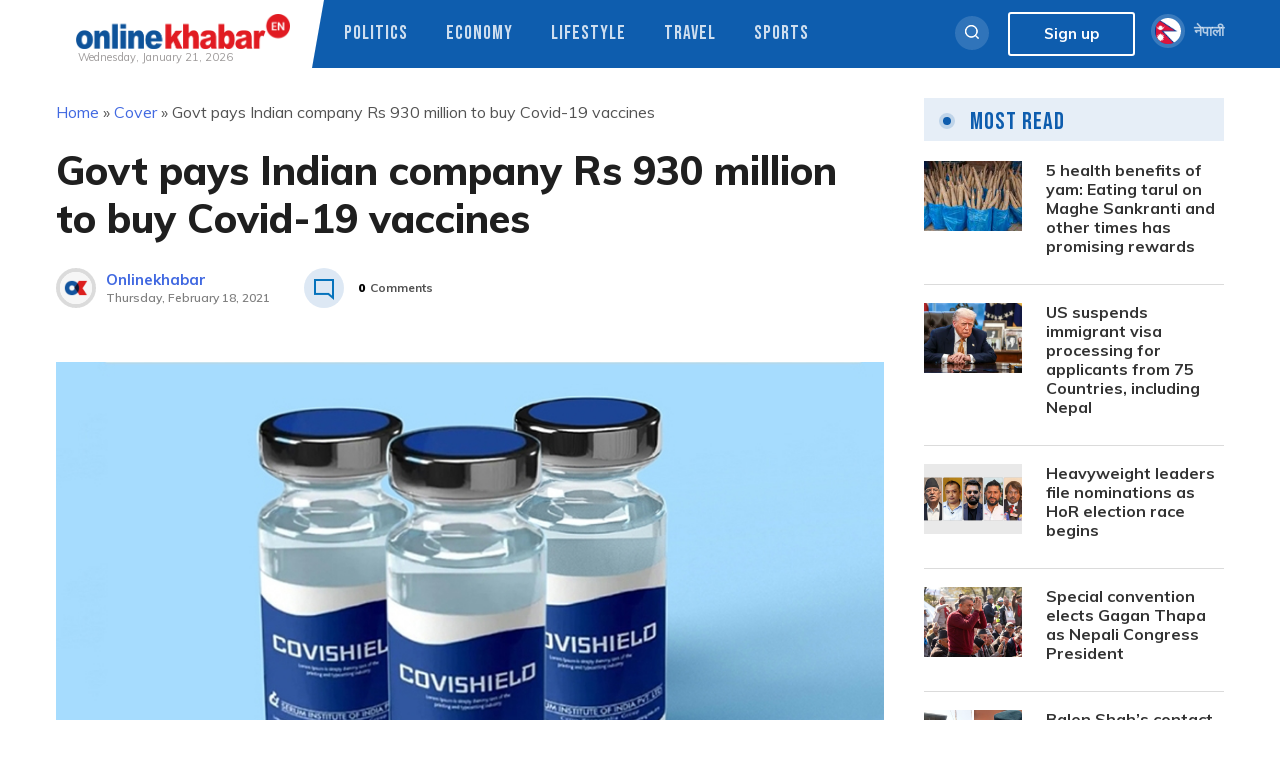

--- FILE ---
content_type: text/html; charset=UTF-8
request_url: https://english.onlinekhabar.com/govt-pays-indian-company-rs-930-million-to-buy-covid-19-vaccines.html
body_size: 17959
content:
<!doctype html>
<html lang="en-GB" prefix="og: https://ogp.me/ns#">
    <head>
        <meta charset="UTF-8">
        <meta name="viewport" content="width=device-width, initial-scale=1">
        <link rel="profile" href="https://gmpg.org/xfn/11">

        
<!-- Search Engine Optimization by Rank Math - https://rankmath.com/ -->
<title>Govt pays Indian company Rs 930 million to buy Covid-19 vaccines - OnlineKhabar English News</title>
<meta name="description" content="The government says it has already paid Rs 930 million to India&#039;s Serum Institute to buy two million doses of Covishield Covid-19 vaccines."/>
<meta name="robots" content="follow, index, max-snippet:-1, max-video-preview:-1, max-image-preview:large"/>
<link rel="canonical" href="https://english.onlinekhabar.com/govt-pays-indian-company-rs-930-million-to-buy-covid-19-vaccines.html" />
<meta property="og:locale" content="en_GB" />
<meta property="og:type" content="article" />
<meta property="og:title" content="Govt pays Indian company Rs 930 million to buy Covid-19 vaccines - OnlineKhabar English News" />
<meta property="og:description" content="The government says it has already paid Rs 930 million to India&#039;s Serum Institute to buy two million doses of Covishield Covid-19 vaccines." />
<meta property="og:url" content="https://english.onlinekhabar.com/govt-pays-indian-company-rs-930-million-to-buy-covid-19-vaccines.html" />
<meta property="og:site_name" content="OnlineKhabar English News" />
<meta property="article:publisher" content="https://www.facebook.com/pages/OnlineKhabar/108349739223556" />
<meta property="article:tag" content="Covid 19 Nepal" />
<meta property="article:tag" content="COVID-19 Nepal" />
<meta property="article:tag" content="Covid19 vaccine" />
<meta property="article:tag" content="COVISHIELD" />
<meta property="article:tag" content="Health Ministry" />
<meta property="article:tag" content="Hirdayesh Tripathi" />
<meta property="article:tag" content="Hridayesh Tripathi" />
<meta property="article:tag" content="Ministry of Health and Population" />
<meta property="article:tag" content="Nepal covid-19" />
<meta property="article:tag" content="Serum Covid-19 vaccine" />
<meta property="article:tag" content="Serum Vaccine" />
<meta property="article:section" content="Cover" />
<meta property="og:updated_time" content="2021-02-18T16:51:00+05:45" />
<meta property="og:image" content="https://english.onlinekhabar.com/wp-content/uploads/2021/01/covishield-vaccine.jpg" />
<meta property="og:image:secure_url" content="https://english.onlinekhabar.com/wp-content/uploads/2021/01/covishield-vaccine.jpg" />
<meta property="og:image:width" content="900" />
<meta property="og:image:height" content="550" />
<meta property="og:image:alt" content="Govt pays Indian company Rs 930 million to buy Covid-19 vaccines" />
<meta property="og:image:type" content="image/jpeg" />
<meta property="article:published_time" content="2021-02-18T16:46:47+05:45" />
<meta property="article:modified_time" content="2021-02-18T16:51:00+05:45" />
<meta name="twitter:card" content="summary_large_image" />
<meta name="twitter:title" content="Govt pays Indian company Rs 930 million to buy Covid-19 vaccines - OnlineKhabar English News" />
<meta name="twitter:description" content="The government says it has already paid Rs 930 million to India&#039;s Serum Institute to buy two million doses of Covishield Covid-19 vaccines." />
<meta name="twitter:site" content="@online_khabar" />
<meta name="twitter:creator" content="@online_khabar" />
<meta name="twitter:image" content="https://english.onlinekhabar.com/wp-content/uploads/2021/01/covishield-vaccine.jpg" />
<meta name="twitter:label1" content="Written by" />
<meta name="twitter:data1" content="Suresh" />
<meta name="twitter:label2" content="Time to read" />
<meta name="twitter:data2" content="Less than a minute" />
<script type="application/ld+json" class="rank-math-schema">{"@context":"https://schema.org","@graph":[{"@type":["Person","Organization"],"@id":"https://english.onlinekhabar.com/#person","name":"admin","sameAs":["https://www.facebook.com/pages/OnlineKhabar/108349739223556","https://twitter.com/online_khabar"],"logo":{"@type":"ImageObject","@id":"https://english.onlinekhabar.com/#logo","url":"http://english.onlinekhabar.com/wp-content/uploads/2020/09/ok-english-logo-onlinekhabar.png","contentUrl":"http://english.onlinekhabar.com/wp-content/uploads/2020/09/ok-english-logo-onlinekhabar.png","caption":"admin","inLanguage":"en-GB","width":"459","height":"74"},"image":{"@type":"ImageObject","@id":"https://english.onlinekhabar.com/#logo","url":"http://english.onlinekhabar.com/wp-content/uploads/2020/09/ok-english-logo-onlinekhabar.png","contentUrl":"http://english.onlinekhabar.com/wp-content/uploads/2020/09/ok-english-logo-onlinekhabar.png","caption":"admin","inLanguage":"en-GB","width":"459","height":"74"}},{"@type":"WebSite","@id":"https://english.onlinekhabar.com/#website","url":"https://english.onlinekhabar.com","name":"admin","publisher":{"@id":"https://english.onlinekhabar.com/#person"},"inLanguage":"en-GB"},{"@type":"ImageObject","@id":"https://english.onlinekhabar.com/wp-content/uploads/2021/01/covishield-vaccine.jpg","url":"https://english.onlinekhabar.com/wp-content/uploads/2021/01/covishield-vaccine.jpg","width":"900","height":"550","inLanguage":"en-GB"},{"@type":"BreadcrumbList","@id":"https://english.onlinekhabar.com/govt-pays-indian-company-rs-930-million-to-buy-covid-19-vaccines.html#breadcrumb","itemListElement":[{"@type":"ListItem","position":"1","item":{"@id":"https://english.onlinekhabar.com","name":"Home"}},{"@type":"ListItem","position":"2","item":{"@id":"https://english.onlinekhabar.com/category/just-in","name":"Cover"}},{"@type":"ListItem","position":"3","item":{"@id":"https://english.onlinekhabar.com/govt-pays-indian-company-rs-930-million-to-buy-covid-19-vaccines.html","name":"Govt pays Indian company Rs 930 million to buy Covid-19 vaccines"}}]},{"@type":"WebPage","@id":"https://english.onlinekhabar.com/govt-pays-indian-company-rs-930-million-to-buy-covid-19-vaccines.html#webpage","url":"https://english.onlinekhabar.com/govt-pays-indian-company-rs-930-million-to-buy-covid-19-vaccines.html","name":"Govt pays Indian company Rs 930 million to buy Covid-19 vaccines - OnlineKhabar English News","datePublished":"2021-02-18T16:46:47+05:45","dateModified":"2021-02-18T16:51:00+05:45","isPartOf":{"@id":"https://english.onlinekhabar.com/#website"},"primaryImageOfPage":{"@id":"https://english.onlinekhabar.com/wp-content/uploads/2021/01/covishield-vaccine.jpg"},"inLanguage":"en-GB","breadcrumb":{"@id":"https://english.onlinekhabar.com/govt-pays-indian-company-rs-930-million-to-buy-covid-19-vaccines.html#breadcrumb"}},{"@type":"Person","@id":"https://english.onlinekhabar.com/author/suresh","name":"Suresh","url":"https://english.onlinekhabar.com/author/suresh","image":{"@type":"ImageObject","@id":"https://secure.gravatar.com/avatar/c0260b4c8bbebea6982ee8fbcd903761a6470a9ebcfc6071bdcac6c5e06db13c?s=96&amp;d=mm&amp;r=g","url":"https://secure.gravatar.com/avatar/c0260b4c8bbebea6982ee8fbcd903761a6470a9ebcfc6071bdcac6c5e06db13c?s=96&amp;d=mm&amp;r=g","caption":"Suresh","inLanguage":"en-GB"}},{"@type":"NewsArticle","headline":"Govt pays Indian company Rs 930 million to buy Covid-19 vaccines - OnlineKhabar English News","datePublished":"2021-02-18T16:46:47+05:45","dateModified":"2021-02-18T16:51:00+05:45","articleSection":"Cover, Politics","author":{"@id":"https://english.onlinekhabar.com/author/suresh","name":"Suresh"},"publisher":{"@id":"https://english.onlinekhabar.com/#person"},"description":"The government says it has already paid Rs 930 million to India&#039;s Serum Institute to buy two million doses of Covishield Covid-19 vaccines.","name":"Govt pays Indian company Rs 930 million to buy Covid-19 vaccines - OnlineKhabar English News","@id":"https://english.onlinekhabar.com/govt-pays-indian-company-rs-930-million-to-buy-covid-19-vaccines.html#richSnippet","isPartOf":{"@id":"https://english.onlinekhabar.com/govt-pays-indian-company-rs-930-million-to-buy-covid-19-vaccines.html#webpage"},"image":{"@id":"https://english.onlinekhabar.com/wp-content/uploads/2021/01/covishield-vaccine.jpg"},"inLanguage":"en-GB","mainEntityOfPage":{"@id":"https://english.onlinekhabar.com/govt-pays-indian-company-rs-930-million-to-buy-covid-19-vaccines.html#webpage"}}]}</script>
<!-- /Rank Math WordPress SEO plugin -->

<link rel='dns-prefetch' href='//unpkg.com' />
<link rel="alternate" type="application/rss+xml" title="OnlineKhabar English News &raquo; Feed" href="https://english.onlinekhabar.com/feed" />
<link rel="alternate" type="application/rss+xml" title="OnlineKhabar English News &raquo; Comments Feed" href="https://english.onlinekhabar.com/comments/feed" />
<link rel="alternate" title="oEmbed (JSON)" type="application/json+oembed" href="https://english.onlinekhabar.com/wp-json/oembed/1.0/embed?url=https%3A%2F%2Fenglish.onlinekhabar.com%2Fgovt-pays-indian-company-rs-930-million-to-buy-covid-19-vaccines.html" />
<link rel="alternate" title="oEmbed (XML)" type="text/xml+oembed" href="https://english.onlinekhabar.com/wp-json/oembed/1.0/embed?url=https%3A%2F%2Fenglish.onlinekhabar.com%2Fgovt-pays-indian-company-rs-930-million-to-buy-covid-19-vaccines.html&#038;format=xml" />
<style id='wp-img-auto-sizes-contain-inline-css'>
img:is([sizes=auto i],[sizes^="auto," i]){contain-intrinsic-size:3000px 1500px}
/*# sourceURL=wp-img-auto-sizes-contain-inline-css */
</style>
<style id='wp-emoji-styles-inline-css'>

	img.wp-smiley, img.emoji {
		display: inline !important;
		border: none !important;
		box-shadow: none !important;
		height: 1em !important;
		width: 1em !important;
		margin: 0 0.07em !important;
		vertical-align: -0.1em !important;
		background: none !important;
		padding: 0 !important;
	}
/*# sourceURL=wp-emoji-styles-inline-css */
</style>
<style id='wp-block-library-inline-css'>
:root{--wp-block-synced-color:#7a00df;--wp-block-synced-color--rgb:122,0,223;--wp-bound-block-color:var(--wp-block-synced-color);--wp-editor-canvas-background:#ddd;--wp-admin-theme-color:#007cba;--wp-admin-theme-color--rgb:0,124,186;--wp-admin-theme-color-darker-10:#006ba1;--wp-admin-theme-color-darker-10--rgb:0,107,160.5;--wp-admin-theme-color-darker-20:#005a87;--wp-admin-theme-color-darker-20--rgb:0,90,135;--wp-admin-border-width-focus:2px}@media (min-resolution:192dpi){:root{--wp-admin-border-width-focus:1.5px}}.wp-element-button{cursor:pointer}:root .has-very-light-gray-background-color{background-color:#eee}:root .has-very-dark-gray-background-color{background-color:#313131}:root .has-very-light-gray-color{color:#eee}:root .has-very-dark-gray-color{color:#313131}:root .has-vivid-green-cyan-to-vivid-cyan-blue-gradient-background{background:linear-gradient(135deg,#00d084,#0693e3)}:root .has-purple-crush-gradient-background{background:linear-gradient(135deg,#34e2e4,#4721fb 50%,#ab1dfe)}:root .has-hazy-dawn-gradient-background{background:linear-gradient(135deg,#faaca8,#dad0ec)}:root .has-subdued-olive-gradient-background{background:linear-gradient(135deg,#fafae1,#67a671)}:root .has-atomic-cream-gradient-background{background:linear-gradient(135deg,#fdd79a,#004a59)}:root .has-nightshade-gradient-background{background:linear-gradient(135deg,#330968,#31cdcf)}:root .has-midnight-gradient-background{background:linear-gradient(135deg,#020381,#2874fc)}:root{--wp--preset--font-size--normal:16px;--wp--preset--font-size--huge:42px}.has-regular-font-size{font-size:1em}.has-larger-font-size{font-size:2.625em}.has-normal-font-size{font-size:var(--wp--preset--font-size--normal)}.has-huge-font-size{font-size:var(--wp--preset--font-size--huge)}.has-text-align-center{text-align:center}.has-text-align-left{text-align:left}.has-text-align-right{text-align:right}.has-fit-text{white-space:nowrap!important}#end-resizable-editor-section{display:none}.aligncenter{clear:both}.items-justified-left{justify-content:flex-start}.items-justified-center{justify-content:center}.items-justified-right{justify-content:flex-end}.items-justified-space-between{justify-content:space-between}.screen-reader-text{border:0;clip-path:inset(50%);height:1px;margin:-1px;overflow:hidden;padding:0;position:absolute;width:1px;word-wrap:normal!important}.screen-reader-text:focus{background-color:#ddd;clip-path:none;color:#444;display:block;font-size:1em;height:auto;left:5px;line-height:normal;padding:15px 23px 14px;text-decoration:none;top:5px;width:auto;z-index:100000}html :where(.has-border-color){border-style:solid}html :where([style*=border-top-color]){border-top-style:solid}html :where([style*=border-right-color]){border-right-style:solid}html :where([style*=border-bottom-color]){border-bottom-style:solid}html :where([style*=border-left-color]){border-left-style:solid}html :where([style*=border-width]){border-style:solid}html :where([style*=border-top-width]){border-top-style:solid}html :where([style*=border-right-width]){border-right-style:solid}html :where([style*=border-bottom-width]){border-bottom-style:solid}html :where([style*=border-left-width]){border-left-style:solid}html :where(img[class*=wp-image-]){height:auto;max-width:100%}:where(figure){margin:0 0 1em}html :where(.is-position-sticky){--wp-admin--admin-bar--position-offset:var(--wp-admin--admin-bar--height,0px)}@media screen and (max-width:600px){html :where(.is-position-sticky){--wp-admin--admin-bar--position-offset:0px}}

/*# sourceURL=wp-block-library-inline-css */
</style><style id='wp-block-paragraph-inline-css'>
.is-small-text{font-size:.875em}.is-regular-text{font-size:1em}.is-large-text{font-size:2.25em}.is-larger-text{font-size:3em}.has-drop-cap:not(:focus):first-letter{float:left;font-size:8.4em;font-style:normal;font-weight:100;line-height:.68;margin:.05em .1em 0 0;text-transform:uppercase}body.rtl .has-drop-cap:not(:focus):first-letter{float:none;margin-left:.1em}p.has-drop-cap.has-background{overflow:hidden}:root :where(p.has-background){padding:1.25em 2.375em}:where(p.has-text-color:not(.has-link-color)) a{color:inherit}p.has-text-align-left[style*="writing-mode:vertical-lr"],p.has-text-align-right[style*="writing-mode:vertical-rl"]{rotate:180deg}
/*# sourceURL=https://english.onlinekhabar.com/wp-includes/blocks/paragraph/style.min.css */
</style>
<style id='global-styles-inline-css'>
:root{--wp--preset--aspect-ratio--square: 1;--wp--preset--aspect-ratio--4-3: 4/3;--wp--preset--aspect-ratio--3-4: 3/4;--wp--preset--aspect-ratio--3-2: 3/2;--wp--preset--aspect-ratio--2-3: 2/3;--wp--preset--aspect-ratio--16-9: 16/9;--wp--preset--aspect-ratio--9-16: 9/16;--wp--preset--color--black: #000000;--wp--preset--color--cyan-bluish-gray: #abb8c3;--wp--preset--color--white: #ffffff;--wp--preset--color--pale-pink: #f78da7;--wp--preset--color--vivid-red: #cf2e2e;--wp--preset--color--luminous-vivid-orange: #ff6900;--wp--preset--color--luminous-vivid-amber: #fcb900;--wp--preset--color--light-green-cyan: #7bdcb5;--wp--preset--color--vivid-green-cyan: #00d084;--wp--preset--color--pale-cyan-blue: #8ed1fc;--wp--preset--color--vivid-cyan-blue: #0693e3;--wp--preset--color--vivid-purple: #9b51e0;--wp--preset--gradient--vivid-cyan-blue-to-vivid-purple: linear-gradient(135deg,rgb(6,147,227) 0%,rgb(155,81,224) 100%);--wp--preset--gradient--light-green-cyan-to-vivid-green-cyan: linear-gradient(135deg,rgb(122,220,180) 0%,rgb(0,208,130) 100%);--wp--preset--gradient--luminous-vivid-amber-to-luminous-vivid-orange: linear-gradient(135deg,rgb(252,185,0) 0%,rgb(255,105,0) 100%);--wp--preset--gradient--luminous-vivid-orange-to-vivid-red: linear-gradient(135deg,rgb(255,105,0) 0%,rgb(207,46,46) 100%);--wp--preset--gradient--very-light-gray-to-cyan-bluish-gray: linear-gradient(135deg,rgb(238,238,238) 0%,rgb(169,184,195) 100%);--wp--preset--gradient--cool-to-warm-spectrum: linear-gradient(135deg,rgb(74,234,220) 0%,rgb(151,120,209) 20%,rgb(207,42,186) 40%,rgb(238,44,130) 60%,rgb(251,105,98) 80%,rgb(254,248,76) 100%);--wp--preset--gradient--blush-light-purple: linear-gradient(135deg,rgb(255,206,236) 0%,rgb(152,150,240) 100%);--wp--preset--gradient--blush-bordeaux: linear-gradient(135deg,rgb(254,205,165) 0%,rgb(254,45,45) 50%,rgb(107,0,62) 100%);--wp--preset--gradient--luminous-dusk: linear-gradient(135deg,rgb(255,203,112) 0%,rgb(199,81,192) 50%,rgb(65,88,208) 100%);--wp--preset--gradient--pale-ocean: linear-gradient(135deg,rgb(255,245,203) 0%,rgb(182,227,212) 50%,rgb(51,167,181) 100%);--wp--preset--gradient--electric-grass: linear-gradient(135deg,rgb(202,248,128) 0%,rgb(113,206,126) 100%);--wp--preset--gradient--midnight: linear-gradient(135deg,rgb(2,3,129) 0%,rgb(40,116,252) 100%);--wp--preset--font-size--small: 13px;--wp--preset--font-size--medium: 20px;--wp--preset--font-size--large: 36px;--wp--preset--font-size--x-large: 42px;--wp--preset--spacing--20: 0.44rem;--wp--preset--spacing--30: 0.67rem;--wp--preset--spacing--40: 1rem;--wp--preset--spacing--50: 1.5rem;--wp--preset--spacing--60: 2.25rem;--wp--preset--spacing--70: 3.38rem;--wp--preset--spacing--80: 5.06rem;--wp--preset--shadow--natural: 6px 6px 9px rgba(0, 0, 0, 0.2);--wp--preset--shadow--deep: 12px 12px 50px rgba(0, 0, 0, 0.4);--wp--preset--shadow--sharp: 6px 6px 0px rgba(0, 0, 0, 0.2);--wp--preset--shadow--outlined: 6px 6px 0px -3px rgb(255, 255, 255), 6px 6px rgb(0, 0, 0);--wp--preset--shadow--crisp: 6px 6px 0px rgb(0, 0, 0);}:where(.is-layout-flex){gap: 0.5em;}:where(.is-layout-grid){gap: 0.5em;}body .is-layout-flex{display: flex;}.is-layout-flex{flex-wrap: wrap;align-items: center;}.is-layout-flex > :is(*, div){margin: 0;}body .is-layout-grid{display: grid;}.is-layout-grid > :is(*, div){margin: 0;}:where(.wp-block-columns.is-layout-flex){gap: 2em;}:where(.wp-block-columns.is-layout-grid){gap: 2em;}:where(.wp-block-post-template.is-layout-flex){gap: 1.25em;}:where(.wp-block-post-template.is-layout-grid){gap: 1.25em;}.has-black-color{color: var(--wp--preset--color--black) !important;}.has-cyan-bluish-gray-color{color: var(--wp--preset--color--cyan-bluish-gray) !important;}.has-white-color{color: var(--wp--preset--color--white) !important;}.has-pale-pink-color{color: var(--wp--preset--color--pale-pink) !important;}.has-vivid-red-color{color: var(--wp--preset--color--vivid-red) !important;}.has-luminous-vivid-orange-color{color: var(--wp--preset--color--luminous-vivid-orange) !important;}.has-luminous-vivid-amber-color{color: var(--wp--preset--color--luminous-vivid-amber) !important;}.has-light-green-cyan-color{color: var(--wp--preset--color--light-green-cyan) !important;}.has-vivid-green-cyan-color{color: var(--wp--preset--color--vivid-green-cyan) !important;}.has-pale-cyan-blue-color{color: var(--wp--preset--color--pale-cyan-blue) !important;}.has-vivid-cyan-blue-color{color: var(--wp--preset--color--vivid-cyan-blue) !important;}.has-vivid-purple-color{color: var(--wp--preset--color--vivid-purple) !important;}.has-black-background-color{background-color: var(--wp--preset--color--black) !important;}.has-cyan-bluish-gray-background-color{background-color: var(--wp--preset--color--cyan-bluish-gray) !important;}.has-white-background-color{background-color: var(--wp--preset--color--white) !important;}.has-pale-pink-background-color{background-color: var(--wp--preset--color--pale-pink) !important;}.has-vivid-red-background-color{background-color: var(--wp--preset--color--vivid-red) !important;}.has-luminous-vivid-orange-background-color{background-color: var(--wp--preset--color--luminous-vivid-orange) !important;}.has-luminous-vivid-amber-background-color{background-color: var(--wp--preset--color--luminous-vivid-amber) !important;}.has-light-green-cyan-background-color{background-color: var(--wp--preset--color--light-green-cyan) !important;}.has-vivid-green-cyan-background-color{background-color: var(--wp--preset--color--vivid-green-cyan) !important;}.has-pale-cyan-blue-background-color{background-color: var(--wp--preset--color--pale-cyan-blue) !important;}.has-vivid-cyan-blue-background-color{background-color: var(--wp--preset--color--vivid-cyan-blue) !important;}.has-vivid-purple-background-color{background-color: var(--wp--preset--color--vivid-purple) !important;}.has-black-border-color{border-color: var(--wp--preset--color--black) !important;}.has-cyan-bluish-gray-border-color{border-color: var(--wp--preset--color--cyan-bluish-gray) !important;}.has-white-border-color{border-color: var(--wp--preset--color--white) !important;}.has-pale-pink-border-color{border-color: var(--wp--preset--color--pale-pink) !important;}.has-vivid-red-border-color{border-color: var(--wp--preset--color--vivid-red) !important;}.has-luminous-vivid-orange-border-color{border-color: var(--wp--preset--color--luminous-vivid-orange) !important;}.has-luminous-vivid-amber-border-color{border-color: var(--wp--preset--color--luminous-vivid-amber) !important;}.has-light-green-cyan-border-color{border-color: var(--wp--preset--color--light-green-cyan) !important;}.has-vivid-green-cyan-border-color{border-color: var(--wp--preset--color--vivid-green-cyan) !important;}.has-pale-cyan-blue-border-color{border-color: var(--wp--preset--color--pale-cyan-blue) !important;}.has-vivid-cyan-blue-border-color{border-color: var(--wp--preset--color--vivid-cyan-blue) !important;}.has-vivid-purple-border-color{border-color: var(--wp--preset--color--vivid-purple) !important;}.has-vivid-cyan-blue-to-vivid-purple-gradient-background{background: var(--wp--preset--gradient--vivid-cyan-blue-to-vivid-purple) !important;}.has-light-green-cyan-to-vivid-green-cyan-gradient-background{background: var(--wp--preset--gradient--light-green-cyan-to-vivid-green-cyan) !important;}.has-luminous-vivid-amber-to-luminous-vivid-orange-gradient-background{background: var(--wp--preset--gradient--luminous-vivid-amber-to-luminous-vivid-orange) !important;}.has-luminous-vivid-orange-to-vivid-red-gradient-background{background: var(--wp--preset--gradient--luminous-vivid-orange-to-vivid-red) !important;}.has-very-light-gray-to-cyan-bluish-gray-gradient-background{background: var(--wp--preset--gradient--very-light-gray-to-cyan-bluish-gray) !important;}.has-cool-to-warm-spectrum-gradient-background{background: var(--wp--preset--gradient--cool-to-warm-spectrum) !important;}.has-blush-light-purple-gradient-background{background: var(--wp--preset--gradient--blush-light-purple) !important;}.has-blush-bordeaux-gradient-background{background: var(--wp--preset--gradient--blush-bordeaux) !important;}.has-luminous-dusk-gradient-background{background: var(--wp--preset--gradient--luminous-dusk) !important;}.has-pale-ocean-gradient-background{background: var(--wp--preset--gradient--pale-ocean) !important;}.has-electric-grass-gradient-background{background: var(--wp--preset--gradient--electric-grass) !important;}.has-midnight-gradient-background{background: var(--wp--preset--gradient--midnight) !important;}.has-small-font-size{font-size: var(--wp--preset--font-size--small) !important;}.has-medium-font-size{font-size: var(--wp--preset--font-size--medium) !important;}.has-large-font-size{font-size: var(--wp--preset--font-size--large) !important;}.has-x-large-font-size{font-size: var(--wp--preset--font-size--x-large) !important;}
/*# sourceURL=global-styles-inline-css */
</style>

<style id='classic-theme-styles-inline-css'>
/*! This file is auto-generated */
.wp-block-button__link{color:#fff;background-color:#32373c;border-radius:9999px;box-shadow:none;text-decoration:none;padding:calc(.667em + 2px) calc(1.333em + 2px);font-size:1.125em}.wp-block-file__button{background:#32373c;color:#fff;text-decoration:none}
/*# sourceURL=/wp-includes/css/classic-themes.min.css */
</style>
<link rel='stylesheet' id='cld-font-awesome-css' href='https://english.onlinekhabar.com/wp-content/plugins/ok-comments-like-dislike//css/font-awesome.min.css?ver=1.0.1' media='all' />
<link rel='stylesheet' id='cld-frontend-css' href='https://english.onlinekhabar.com/wp-content/plugins/ok-comments-like-dislike//css/cld-frontend.css?ver=1.0.1' media='all' />
<link rel='stylesheet' id='fancybox-css' href='https://english.onlinekhabar.com/wp-content/plugins/ok-english-helper/assets/css/fancybox.css?ver=1.0.2' media='all' />
<link rel='stylesheet' id='oum-style-css' href='https://english.onlinekhabar.com/wp-content/plugins/ok-user-manager/css/oum-frontend.css?ver=1.0.2' media='all' />
<link rel='stylesheet' id='okam-frontend-style-css' href='https://english.onlinekhabar.com/wp-content/plugins/okam/css/okam-frontend.css?ver=1.1.3' media='all' />
<link rel='stylesheet' id='onlinekhabar-english-2020-style-css' href='https://english.onlinekhabar.com/wp-content/themes/onlinekhabar-english-2020/style.css?ver=1709800489' media='all' />
<link rel='stylesheet' id='owl-style-css' href='https://english.onlinekhabar.com/wp-content/themes/onlinekhabar-english-2020/css/owl.carousel.css?ver=1.0.0' media='all' />
<link rel='stylesheet' id='main-style-css' href='https://english.onlinekhabar.com/wp-content/themes/onlinekhabar-english-2020/css/core.css?ver=3.5.8' media='all' />
<link rel='stylesheet' id='aos-style-css' href='https://unpkg.com/aos@2.3.1/dist/aos.css?ver=6.9' media='all' />
<link rel='stylesheet' id='font-awesome-5-css' href='https://english.onlinekhabar.com/wp-content/themes/onlinekhabar-english-2020/fa-five/all.min.css?ver=6.9' media='all' />
<script src="https://english.onlinekhabar.com/wp-includes/js/jquery/jquery.min.js?ver=3.7.1" id="jquery-core-js"></script>
<script src="https://english.onlinekhabar.com/wp-includes/js/jquery/jquery-migrate.min.js?ver=3.4.1" id="jquery-migrate-js"></script>
<script id="cld-frontend-js-extra">
var cld_js_object = {"admin_ajax_url":"https://english.onlinekhabar.com/wp-admin/admin-ajax.php","admin_ajax_nonce":"8d580747be"};
//# sourceURL=cld-frontend-js-extra
</script>
<script src="https://english.onlinekhabar.com/wp-content/plugins/ok-comments-like-dislike//js/cld-frontend.js?ver=1.0.1" id="cld-frontend-js"></script>
<script src="https://english.onlinekhabar.com/wp-content/plugins/ok-english-helper/assets/js/fancybox.js?ver=1.0.2" id="fancybox-js"></script>
<script src="https://english.onlinekhabar.com/wp-content/plugins/ok-english-helper/assets/js/mobile-check.js?ver=1.0.2" id="okeh-mobile-check-js"></script>
<script src="https://english.onlinekhabar.com/wp-includes/js/underscore.min.js?ver=1.13.7" id="underscore-js"></script>
<script id="wp-util-js-extra">
var _wpUtilSettings = {"ajax":{"url":"/wp-admin/admin-ajax.php"}};
//# sourceURL=wp-util-js-extra
</script>
<script src="https://english.onlinekhabar.com/wp-includes/js/wp-util.min.js?ver=6.9" id="wp-util-js"></script>
<script id="okeh-frontend-js-extra">
var okeh_js_obj = {"ajax_url":"https://english.onlinekhabar.com/wp-admin/admin-ajax.php","api_url":"https://english.onlinekhabar.com/wp-json/okeapi/v1"};
//# sourceURL=okeh-frontend-js-extra
</script>
<script src="https://english.onlinekhabar.com/wp-content/plugins/ok-english-helper/assets/js/okeh-frontend.js?ver=1.0.2" id="okeh-frontend-js"></script>
<script id="oum-script-js-extra">
var oum_frontend_script_obj = {"ajax_url":"https://english.onlinekhabar.com/wp-admin/admin-ajax.php","ajax_nonce":"e0c807aec4","api_url":"https://english.onlinekhabar.com/wp-json/okeapi/v1"};
//# sourceURL=oum-script-js-extra
</script>
<script src="https://english.onlinekhabar.com/wp-content/plugins/ok-user-manager/js/oum-frontend.js?ver=1.0.2" id="oum-script-js"></script>
<script src="https://english.onlinekhabar.com/wp-content/plugins/okam/js/okam-mobile-detect.js?ver=1.1.3" id="okam-mobile-detect-script-js"></script>
<script id="okam-frontend-script-js-extra">
var okam_js_obj = {"ad_api_url":"https://english.onlinekhabar.com/wp-json/okapi/v1","ajax_nonce":"256a7349a0"};
//# sourceURL=okam-frontend-script-js-extra
</script>
<script src="https://english.onlinekhabar.com/wp-content/plugins/okam/js/okam-frontend.js?ver=1.1.3" id="okam-frontend-script-js"></script>
<link rel="https://api.w.org/" href="https://english.onlinekhabar.com/wp-json/" /><link rel="alternate" title="JSON" type="application/json" href="https://english.onlinekhabar.com/wp-json/wp/v2/posts/462956" /><link rel="EditURI" type="application/rsd+xml" title="RSD" href="https://english.onlinekhabar.com/xmlrpc.php?rsd" />
<meta name="generator" content="WordPress 6.9" />
<link rel='shortlink' href='https://english.onlinekhabar.com/?p=462956' />
<meta name="keywords" content="OnlineKhabar English News : English Edition">
<meta name="description" content="<p>The government says it has already paid Rs 930 million to India&#8217;s Serum Institute to buy two million doses of Covishield Covid-19 vaccines.</p>
">
    <meta property="og:title" content="Govt pays Indian company Rs 930 million to buy Covid-19 vaccines" />
    <meta property="og:site_name" content="OnlineKhabar English News" />
    <meta property="og:url" content="https://english.onlinekhabar.com/govt-pays-indian-company-rs-930-million-to-buy-covid-19-vaccines.html" />
    <meta property="og:description" content="<p>The government says it has already paid Rs 930 million to India&#8217;s Serum Institute to buy two million doses of Covishield Covid-19 vaccines.</p>
" />
    <meta property="og:type" content="article" />
    
          <meta property="og:image" content="https://english.onlinekhabar.com/wp-content/uploads/2021/01/covishield-vaccine.jpg"/>
      <meta property="twitter:image" content="https://english.onlinekhabar.com/wp-content/uploads/2021/01/covishield-vaccine.jpg" />  
        <meta property="twitter:card" content="summary_large_image" />
		<meta property="twitter:site" content="@online_khabar" />
		<meta property="twitter:title" content="Govt pays Indian company Rs 930 million to buy Covid-19 vaccines" />
		<meta property="twitter:description" content="<p>The government says it has already paid Rs 930 million to India&#8217;s Serum Institute to buy two million doses of Covishield Covid-19 vaccines.</p>
" />
		<meta property="twitter:url" content="https://english.onlinekhabar.com" />
		<meta name="twitter:image:alt" content="Govt pays Indian company Rs 930 million to buy Covid-19 vaccines" />
              <script>
                window.fbAsyncInit = function () {
                    FB.init({
                        appId: '280041239029772',
                        xfbml: true,
                        version: 'v2.7'
                    });
                };

                (function (d, s, id) {
                    var js, fjs = d.getElementsByTagName(s)[0];
                    if (d.getElementById(id)) {
                        return;
                    }
                    js = d.createElement(s);
                    js.id = id;
                    js.src = "//connect.facebook.net/en_US/sdk.js";
                    fjs.parentNode.insertBefore(js, fjs);
                }(document, 'script', 'facebook-jssdk'));
            </script>
            <link rel="icon" href="https://english.onlinekhabar.com/wp-content/uploads/2020/09/cropped-logo-footer-32x32.png" sizes="32x32" />
<link rel="icon" href="https://english.onlinekhabar.com/wp-content/uploads/2020/09/cropped-logo-footer-192x192.png" sizes="192x192" />
<link rel="apple-touch-icon" href="https://english.onlinekhabar.com/wp-content/uploads/2020/09/cropped-logo-footer-180x180.png" />
<meta name="msapplication-TileImage" content="https://english.onlinekhabar.com/wp-content/uploads/2020/09/cropped-logo-footer-270x270.png" />
		<style id="wp-custom-css">
			.ok-breadcrumb-wrap nav {
    background: inherit;
    padding-left: 0;
    font-family: inherit;
	
}
.ok-breadcrumb-wrap nav p {
    margin-top: 0;
	font-size:16px;
}
.ok-breadcrumb-wrap nav a {
    text-decoration: none;
}		</style>
		                <script type='text/javascript' src='https://platform-api.sharethis.com/js/sharethis.js#property=5f7df9839798460012e64bf9&product=sop' async='async'></script>
        
        <!-- Global site tag (gtag.js) - Google Analytics -->
        <script async src="https://www.googletagmanager.com/gtag/js?id=UA-4599822-5"></script>
        <script>
            window.dataLayer = window.dataLayer || [];
            function gtag() {
                dataLayer.push(arguments);
            }
            gtag('js', new Date());

            gtag('config', 'UA-4599822-5');
        </script>
        <!-- Start Alexa Certify Javascript -->
        <script type="text/javascript">
            _atrk_opts = {atrk_acct: "au/Vl1a8FRh2em", domain: "onlinekhabar.com", dynamic: true};
            (function () {
                var as = document.createElement('script');
                as.type = 'text/javascript';
                as.async = true;
                as.src = "https://certify-js.alexametrics.com/atrk.js";
                var s = document.getElementsByTagName('script')[0];
                s.parentNode.insertBefore(as, s);
            })();
        </script>
    <noscript><img src="https://certify.alexametrics.com/atrk.gif?account=au/Vl1a8FRh2em" style="display:none" height="1" width="1" alt="" /></noscript>
    <!-- End Alexa Certify Javascript -->
<style>

.okdatetop {
	position: absolute;
	top: 50px;
	z-index: 99999 !important;
	color: #9f9c9c;
	margin-left: 22px;
	font-size: 11px;
	text-align: right;
}

</style>

<!-- Google tag (gtag.js) -->
<script async src="https://www.googletagmanager.com/gtag/js?id=G-CHGGFG2SJP"></script>
<script>
  window.dataLayer = window.dataLayer || [];
  function gtag(){dataLayer.push(arguments);}
  gtag('js', new Date());

  gtag('config', 'G-CHGGFG2SJP');
</script>

</head>

<body class="wp-singular post-template-default single single-post postid-462956 single-format-standard wp-custom-logo wp-theme-onlinekhabar-english-2020">
    <div id="page" class="site">
        <a class="skip-link screen-reader-text" href="#primary">Skip to content</a>

        <header class="ok-header">
            <div class="ok-container">
                <div class="flx">
                    <span class="okdatetop">Wednesday, January 21, 2026</span>
                    <div class="ok-logo-holder">
                        <a href="https://english.onlinekhabar.com">
                            <img src="https://english.onlinekhabar.com/wp-content/themes/onlinekhabar-english-2020/img/site-main-logo.png" alt="Onlinekhabar English Logo, OK English" />
                        </a>
                    </div>
                    <nav>

<div class="ok-container flx"><ul id="primary-menu" class="menu"><li id="menu-item-454648" class="menu-item menu-item-type-taxonomy menu-item-object-category current-post-ancestor current-menu-parent current-post-parent menu-item-454648"><a href="https://english.onlinekhabar.com/category/political">Politics</a></li>
<li id="menu-item-454649" class="menu-item menu-item-type-taxonomy menu-item-object-category menu-item-454649"><a href="https://english.onlinekhabar.com/category/economy">Economy</a></li>
<li id="menu-item-454650" class="menu-item menu-item-type-taxonomy menu-item-object-category menu-item-454650"><a href="https://english.onlinekhabar.com/category/lifestyle">Lifestyle</a></li>
<li id="menu-item-454655" class="menu-item menu-item-type-taxonomy menu-item-object-category menu-item-454655"><a href="https://english.onlinekhabar.com/category/travel">Travel</a></li>
<li id="menu-item-524394" class="menu-item menu-item-type-taxonomy menu-item-object-category menu-item-524394"><a href="https://english.onlinekhabar.com/category/sports">Sports</a></li>
</ul></div>                    </nav>
                    <div class="search-icon-mobl">
                        <span class="ok-search-btn">
                            <i class="ok-search-icon"></i>
                        </span>
                    </div>
                    <div class="ok-mob-menu-trigger">
                        <span></span>
                        <span></span>
                        <span></span>
                    </div>



                    <div class="ok-top-right">
                        <span class="ok-search-btn">
                            <i class="ok-search-icon"></i>
                        </span>
                        <span class="ok-login-condition">
                            <a href="javascript:void(0);" class="ok-btn line white ok-signup-trigger">Sign up</a>
                        </span>
                        <a href="https://onlinekhabar.com" class="ok-nepali-ed" target="_blank">
                            <img src="https://english.onlinekhabar.com/wp-content/themes/onlinekhabar-english-2020/img/flag.png" alt="" />
                            <span>नेपाली</span>
                        </a>
                    </div>
                </div>
            </div>
            <div class="ok-search-panel-top">
                <div class="ok-container">
            <form role="search" method="get" class="search-form" action="https://english.onlinekhabar.com/">
				<label>
					<span class="screen-reader-text">Search for:</span>
					<input type="search" class="search-field" placeholder="Search &hellip;" value="" name="s" />
				</label>
				<input type="submit" class="search-submit" value="Search" />
			</form>                </div>
            </div>
        </header>

        <!--Mobile menu hidden-->
        <div class="ok-mob-menu-wrap">
            <span class="close-menu">+</span>

<div class="ok-container flx"><ul id="primary-menu" class="menu"><li class="menu-item menu-item-type-taxonomy menu-item-object-category current-post-ancestor current-menu-parent current-post-parent menu-item-454648"><a href="https://english.onlinekhabar.com/category/political">Politics</a></li>
<li class="menu-item menu-item-type-taxonomy menu-item-object-category menu-item-454649"><a href="https://english.onlinekhabar.com/category/economy">Economy</a></li>
<li class="menu-item menu-item-type-taxonomy menu-item-object-category menu-item-454650"><a href="https://english.onlinekhabar.com/category/lifestyle">Lifestyle</a></li>
<li class="menu-item menu-item-type-taxonomy menu-item-object-category menu-item-454655"><a href="https://english.onlinekhabar.com/category/travel">Travel</a></li>
<li class="menu-item menu-item-type-taxonomy menu-item-object-category menu-item-524394"><a href="https://english.onlinekhabar.com/category/sports">Sports</a></li>
</ul></div>
            <span class="ok-login-condition">
                <a href="javascript:void(0);" class="ok-btn line white ok-signup-trigger">Sign up</a>
            </span>

            <div class="ok-btn-wrapper">

                <a href="https://onlinekhabar.com" class="ok-nepali-ed" target="_blank">
                    <img src="https://english.onlinekhabar.com/wp-content/themes/onlinekhabar-english-2020/img/flag.png" alt="" />
<!--                        <span>नेपाली</span>-->
                </a>
            </div>
        </div>




<main id="primary" class="site-main">
    
    <div class="ok-details-page" style="margin-top:30px;">
    <div class="ok-container flx">

<div class="add__fullwidth" style="margin-bottom:30px;">

         <div class="okam-ad-position-wrap single-after-main-menu okam-device-desktop" data-alias="single-after-main-menu" data-device-type="desktop" >

        </div>
        
    
          <div class="okam-ad-position-wrap single-after-main-menu-mb okam-device-mobile" data-alias="single-after-main-menu-mb" data-device-type="mobile" >

        </div>
        
    
  </div>
  
  
  
  
<!--  50 woman ko condition-->
    
        <div class="ok-details-content-left">
            <div class="ok-breadcrumb-wrap">
                <nav aria-label="breadcrumbs" class="rank-math-breadcrumb"><p><a href="https://english.onlinekhabar.com">Home</a><span class="separator"> &raquo; </span><a href="https://english.onlinekhabar.com/category/just-in">Cover</a><span class="separator"> &raquo; </span><span class="last">Govt pays Indian company Rs 930 million to buy Covid-19 vaccines</span></p></nav>
            </div>
            
            
            <div class="ok-post-header">
                <h1>
                    Govt pays Indian company Rs 930 million to buy Covid-19 vaccines                </h1>
                                <div class="ok-post-info flx">
                    <div class="ok-author flx">
                    
                        <div class="author-img">
                         <a href="https://english.onlinekhabar.com/govt-pays-indian-company-rs-930-million-to-buy-covid-19-vaccines.html">
                            <img src="https://english.onlinekhabar.com/wp-content/themes/onlinekhabar-english-2020/img/author-img.png" alt="Onlinekhabar" />
                            <img src="https://english.onlinekhabar.com/wp-content/themes/onlinekhabar-english-2020/img/author-img.png" alt="Onlinekhabar" /> </a>
                        </div>
                        <div><a href="https://english.onlinekhabar.com/govt-pays-indian-company-rs-930-million-to-buy-covid-19-vaccines.html">
                            <span>Onlinekhabar</span>
                            <span class="ok-post-date">Thursday, February 18, 2021</span>
                        </div></a>
                       
                    </div>
                                        <div class="ok-post-comments">
                        <div class="ok-icon-wrap">
                            <img src="https://english.onlinekhabar.com/wp-content/themes/onlinekhabar-english-2020/img/comment-icon-blue.png" alt="" />
                        </div>
                        <span class="comment-number"><strong>0</strong>Comments</span>
                    </div>
                    <div class="ok-post-shares">
                        <!-- ShareThis BEGIN -->
                        <div class="sharethis-inline-share-buttons"></div><!-- ShareThis END -->
                    </div>
                </div>
            </div>
                           <div class="ok-post-main-img">
                    <img width="900" src="https://english.onlinekhabar.com/wp-content/uploads/2021/01/covishield-vaccine.jpg" class="attachment-post-thumbnail size-post-thumbnail wp-post-image" alt="" decoding="async" fetchpriority="high" srcset="https://english.onlinekhabar.com/wp-content/uploads/2021/01/covishield-vaccine.jpg 900w, https://english.onlinekhabar.com/wp-content/uploads/2021/01/covishield-vaccine-300x183.jpg 300w, https://english.onlinekhabar.com/wp-content/uploads/2021/01/covishield-vaccine-768x469.jpg 768w" sizes="(max-width: 900px) 100vw, 900px" />                    <figcaption class="wp-caption-text"></figcaption>
                </div>
            
            <div class="post-content-wrap">
                
<p>Kathmandu, February 18</p>



<p>The government says it has already paid Rs 930 million to India&#8217;s Serum Institute to buy two million doses of Covishield Covid-19 vaccines.</p>



<p>The Department of Health Services Director-General Dipendra Raman Singh says the full payment required for the purchase has been made as per the <a href="https://english.onlinekhabar.com/nepal-to-buy-2-million-doses-of-covid-19-vaccine-for-usd-4-dose.html" data-type="post" data-id="462860">cabinet&#8217;s decision</a> to release the payment in advance. Now, the vaccines will arrive within two weeks, according to Dr Singh. </p>



<p>After the arrival of the jabs, the government will vaccinate senior citizens above the age of 60 years, according to Health Minister Hridayesh Tripathi.</p>



<p>It has been learned that the Indian company will send the vaccines in two lots with one million in each. This is in consideration of the limited storage capacity of Nepal, according to the officials.</p>



<p>Meanwhile, the government expects 2.2 million doses from the Covax programme of the World Health Organisation within February.  </p>
                            </div>
            <div class="ok-emoji">
                <h3>React to this post</h3>
                <div class="flx oke-emoji-wrap">
                </div>
            </div>
            <div class="ok-topics-inner">
                <h3>Hot Topics</h3>
                <div class="ok-topics-wrapper">
                                                <a href="https://english.onlinekhabar.com/tag/gold">gold</a>
                                                <a href="https://english.onlinekhabar.com/tag/rabi-lamichhane">rabi lamichhane</a>
                                                <a href="https://english.onlinekhabar.com/tag/football">football</a>
                                                <a href="https://english.onlinekhabar.com/tag/baitadi">Baitadi</a>
                                                <a href="https://english.onlinekhabar.com/tag/women">Women</a>
                                                <a href="https://english.onlinekhabar.com/tag/echoes-in-the-valley">echoes in the valley</a>
                                                <a href="https://english.onlinekhabar.com/tag/deport">deport</a>
                                    </div>
            </div>


                        
            <div class="ok-conversation-section">
    <div class="ok-conv-head flex-box">
        <h3>Conversation</h3>
        <div class="ok-conv-sort-by">
            <span class="ok-comments-orderby ok-active-comment-orderby" data-orderby="new">New</span>
            <span class="ok-comments-orderby" data-orderby="old">Old</span>
            <span class="ok-comments-orderby" data-orderby="popular">Popular</span>
            <img src="https://english.onlinekhabar.com/wp-content/plugins/ok-user-manager/img/ajax-loader.gif" class="ok-ajax-loader" style="display:none;"/>
        </div>
            </div>
    <div class="ok-conv-wrap">
    <div class="ok-conv-write">
        <form class="oum-comment-form" method="post">
            <input type="hidden" name="post_url" value="https://english.onlinekhabar.com/govt-pays-indian-company-rs-930-million-to-buy-covid-19-vaccines.html"/>
            <input type="hidden" name="post_id" value="462956"/>
                            <input type="hidden" name="comment_parent" value="0"/>
                        <textarea placeholder="Please write your comment.." class="oum-comments-text-input" name="comment_content"></textarea>
            <div class="ok-btn-wrapper">
                <button type="submit" class="ok-btn primary big if-not-registered">Add Comment</button>
                <img src="https://english.onlinekhabar.com/wp-content/plugins/ok-user-manager/img/ajax-loader.gif" class="oum-ajax-loader" style="display:none;"/>

            </div>
            <div class="form-response-message" style="display:none;"></div>

        </form>
    </div>
    <div class="ok-conv-login-for-new">

    <form class="ok-user-login">
        <h5>Login to comment </h5>
        <div class="ok-conv-login-box">
            <div class="frm-fld">
                <input type="text" placeholder="Username" class="username"/>
            </div>
            <div class="frm-fld">
                <input type="password" placeholder="Password" class="password"/>
            </div>
            <div class="frm-fld flex-box field-remember">
                <div class="rememberme">
                    <input type="checkbox" class="remember-me"/>
                    <span>Remenber me</span>
                </div>
                <a href="javascript:void(0);" class="ok-forget-password-trigger">Forgot password?</a>
            </div>
            <div class="ok-btn-wrapper">
                <button type="submit" class="ok-btn primary">Login</button>
                <span>Not have account yet?</span> <a href="javascript:void(0);" class="ok-signup-trigger">Signup Now</a>
                <img src="https://english.onlinekhabar.com/wp-content/themes/onlinekhabar-english-2020/img/ajax-loader.gif" class="ajax-loader" style="display:none;"/>
            </div>
            <div class="form-message"></div>
            <div class="ok-login-with-social">
                <h5>Or use Social Media? </h5>
                <a href="https://english.onlinekhabar.com/?ok_social_login=google" class="with-google ok-social-login-trigger">
                    <i class="fab fa-google"></i>
                    <span>Google</span>
                </a>
                <a href="https://english.onlinekhabar.com/?ok_social_login=facebook" class="with-fb ok-social-login-trigger">
                    <i class="fab fa-facebook-f"></i>
                    <span>Facebook</span>
                </a>
                <a href="https://english.onlinekhabar.com/?ok_social_login=twitter" class="with-tw ok-social-login-trigger">
                    <i class="fab fa-twitter"></i>
                    <span>Twitter</span>
                </a>
            </div>
        </div>
    </form>
    <form class="ok-forget-password-form" style="display:none;">
        <div class="ok-conv-login-box">
            <h5>Forgot Password?</h5>
            <div class="frm-fld">
                <input type="text" placeholder="Email" class="reset-email"/>
            </div>
            <div class="ok-btn-wrapper">
                <button type="submit" class="ok-btn primary">Send Password Reset Link</button>
                <img src="https://english.onlinekhabar.com/wp-content/themes/onlinekhabar-english-2020/img/ajax-loader.gif" class="ok-ajax-loader" style="display:none;"/>
                <a href="javascript:void(0);" class="ok-login-form-show">Back</a>
            </div>
            <div class="ok-forget-password-message"></div>
        </div>
    </form>
</div></div>    <div class="ok-conv-wrapper">
        <div class="ok-comments-revamp-list-wrap">
        </div>
            </div>
</div>

            <div class="ok-news-grid ok-grid-type-3" data-aos="fade-up">
                <h2 class="ok-section-title">Related News</h2>
                <div class="grid">
                                                <div class="ok-post-col overlay-post">
                                <div class="ok-news-post">
                                    <a href="https://english.onlinekhabar.com/health-minister-for-expanding-scope-of-insurance-price-adjustment-of-medicines.html" class="ok-post-image">
                                        <img src="https://english.onlinekhabar.com/wp-content/uploads/2017/12/Ministry-of-Health-300x171.jpg" alt="Health Minister for expanding scope of insurance, price adjustment of medicines">
                                    </a>
                                    <div class="ok-post-contents">
                                        <h2>
                                            <a href="https://english.onlinekhabar.com/health-minister-for-expanding-scope-of-insurance-price-adjustment-of-medicines.html">Health Minister for expanding scope of insurance, price adjustment of medicines</a>
                                        </h2>
                                        <div class="post-infos flx">

                                            <span class="ok-post-hours">
                                                <i class="clock-icon"></i>
                                                <span>1 year ago</span>
                                            </span>
                                            
                                        </div>
                                    </div>
                                </div>
                            </div>
                                                <div class="ok-post-col overlay-post">
                                <div class="ok-news-post">
                                    <a href="https://english.onlinekhabar.com/bir-hospital-departments-shutdowns.html" class="ok-post-image">
                                        <img src="https://english.onlinekhabar.com/wp-content/uploads/2024/02/Bir-Hospital-emergency-room.jpg" alt="Bir Hospital continues to struggle amid funding cuts">
                                    </a>
                                    <div class="ok-post-contents">
                                        <h2>
                                            <a href="https://english.onlinekhabar.com/bir-hospital-departments-shutdowns.html">Bir Hospital continues to struggle amid funding cuts</a>
                                        </h2>
                                        <div class="post-infos flx">

                                            <span class="ok-post-hours">
                                                <i class="clock-icon"></i>
                                                <span>2 years ago</span>
                                            </span>
                                            
                                        </div>
                                    </div>
                                </div>
                            </div>
                                                <div class="ok-post-col overlay-post">
                                <div class="ok-news-post">
                                    <a href="https://english.onlinekhabar.com/childs-complex-eye-surgery-successful-at-nepal-eye-hospital.html" class="ok-post-image">
                                        <img src="https://english.onlinekhabar.com/wp-content/uploads/2024/01/Child-Eye-opration.jpg" alt="Child&#8217;s complex eye surgery successful at Nepal Eye Hospital">
                                    </a>
                                    <div class="ok-post-contents">
                                        <h2>
                                            <a href="https://english.onlinekhabar.com/childs-complex-eye-surgery-successful-at-nepal-eye-hospital.html">Child&#8217;s complex eye surgery successful at Nepal Eye Hospital</a>
                                        </h2>
                                        <div class="post-infos flx">

                                            <span class="ok-post-hours">
                                                <i class="clock-icon"></i>
                                                <span>2 years ago</span>
                                            </span>
                                            
                                        </div>
                                    </div>
                                </div>
                            </div>
                                                <div class="ok-post-col overlay-post">
                                <div class="ok-news-post">
                                    <a href="https://english.onlinekhabar.com/doctors-reluctance-serve-remote-nepal.html" class="ok-post-image">
                                        <img src="https://english.onlinekhabar.com/wp-content/uploads/2023/05/Doctors-in-Remote-Areas.jpg" alt="Doctors&#8217; reluctance to serve remote Nepal amid low pay aggravates public health crisis">
                                    </a>
                                    <div class="ok-post-contents">
                                        <h2>
                                            <a href="https://english.onlinekhabar.com/doctors-reluctance-serve-remote-nepal.html">Doctors&#8217; reluctance to serve remote Nepal amid low pay aggravates public health crisis</a>
                                        </h2>
                                        <div class="post-infos flx">

                                            <span class="ok-post-hours">
                                                <i class="clock-icon"></i>
                                                <span>3 years ago</span>
                                            </span>
                                            
                                        </div>
                                    </div>
                                </div>
                            </div>
                                                <div class="ok-post-col overlay-post">
                                <div class="ok-news-post">
                                    <a href="https://english.onlinekhabar.com/rescued-from-human-traffickers.html" class="ok-post-image">
                                        <img src="https://english.onlinekhabar.com/wp-content/uploads/2023/03/Nepali-Women-Rescue-from-Delhi-300x169.jpg" alt="10 Nepalis rescued from human traffickers&#8217; clutches in New Delhi">
                                    </a>
                                    <div class="ok-post-contents">
                                        <h2>
                                            <a href="https://english.onlinekhabar.com/rescued-from-human-traffickers.html">10 Nepalis rescued from human traffickers&#8217; clutches in New Delhi</a>
                                        </h2>
                                        <div class="post-infos flx">

                                            <span class="ok-post-hours">
                                                <i class="clock-icon"></i>
                                                <span>3 years ago</span>
                                            </span>
                                            
                                        </div>
                                    </div>
                                </div>
                            </div>
                                                <div class="ok-post-col overlay-post">
                                <div class="ok-news-post">
                                    <a href="https://english.onlinekhabar.com/india-gift-kidney-dialysis-machines.html" class="ok-post-image">
                                        <img src="https://english.onlinekhabar.com/wp-content/uploads/2023/02/india-dialysis-machines-gift-300x200.jpg" alt="India gifts 200 kidney dialysis machines to Nepal">
                                    </a>
                                    <div class="ok-post-contents">
                                        <h2>
                                            <a href="https://english.onlinekhabar.com/india-gift-kidney-dialysis-machines.html">India gifts 200 kidney dialysis machines to Nepal</a>
                                        </h2>
                                        <div class="post-infos flx">

                                            <span class="ok-post-hours">
                                                <i class="clock-icon"></i>
                                                <span>3 years ago</span>
                                            </span>
                                            
                                        </div>
                                    </div>
                                </div>
                            </div>
                    
                </div>
            </div>
        </div>
        <div class="ok-details-content-right">
    <div class="ok-sticky-sidebar">
        <div class="ok-sidebar no-bg">
            <h3 class="sidebar-title red"><span class="circle"></span> Most Read</h3>
                                <div class="ok-news-post ltr-post-small">
                        <a href="https://english.onlinekhabar.com/health-benefits-tarul-maghe-sankranti.html" class="ok-post-image">
                            <img src="https://english.onlinekhabar.com/wp-content/uploads/2021/01/Tarul-26-yam-150x150.jpg" alt="5 health benefits of yam: Eating tarul on Maghe Sankranti and other times has promising rewards">
                        </a>
                        <div class="ok-post-contents">
                            <h2>
                                <a href="https://english.onlinekhabar.com/health-benefits-tarul-maghe-sankranti.html">5 health benefits of yam: Eating tarul on Maghe Sankranti and other times has promising rewards </a>
                            </h2>
                        </div>
                    </div>
                                        <div class="ok-news-post ltr-post-small">
                        <a href="https://english.onlinekhabar.com/us-suspends-immigrant-visa-processing-for-applicants-from-75-countries-including-nepal.html" class="ok-post-image">
                            <img src="https://english.onlinekhabar.com/wp-content/uploads/2026/01/DONALD-TRUMP-1024x500-1.jpg" alt="US suspends immigrant visa processing for applicants from 75 Countries, including Nepal">
                        </a>
                        <div class="ok-post-contents">
                            <h2>
                                <a href="https://english.onlinekhabar.com/us-suspends-immigrant-visa-processing-for-applicants-from-75-countries-including-nepal.html">US suspends immigrant visa processing for applicants from 75 Countries, including Nepal </a>
                            </h2>
                        </div>
                    </div>
                                        <div class="ok-news-post ltr-post-small">
                        <a href="https://english.onlinekhabar.com/heavyweight-leaders-file-nominations-as-hor-election-race-begins.html" class="ok-post-image">
                            <img src="https://english.onlinekhabar.com/wp-content/uploads/2026/01/Heavy-weight-leader-1024x500-1.png" alt="Heavyweight leaders file nominations as HoR election race begins">
                        </a>
                        <div class="ok-post-contents">
                            <h2>
                                <a href="https://english.onlinekhabar.com/heavyweight-leaders-file-nominations-as-hor-election-race-begins.html">Heavyweight leaders file nominations as HoR election race begins </a>
                            </h2>
                        </div>
                    </div>
                                        <div class="ok-news-post ltr-post-small">
                        <a href="https://english.onlinekhabar.com/gagan-thapa-nepali-congress-president.html" class="ok-post-image">
                            <img src="https://english.onlinekhabar.com/wp-content/uploads/2026/01/Gagan-Thapa-cover-1024x500-1.jpg" alt="Special convention elects Gagan Thapa as Nepali Congress President">
                        </a>
                        <div class="ok-post-contents">
                            <h2>
                                <a href="https://english.onlinekhabar.com/gagan-thapa-nepali-congress-president.html">Special convention elects Gagan Thapa as Nepali Congress President </a>
                            </h2>
                        </div>
                    </div>
                                        <div class="ok-news-post ltr-post-small">
                        <a href="https://english.onlinekhabar.com/balen-shahs-contact-office-planned-in-jhapa.html" class="ok-post-image">
                            <img src="https://english.onlinekhabar.com/wp-content/uploads/2026/01/balen-shaha.png" alt="Balen Shah’s contact office planned in Jhapa">
                        </a>
                        <div class="ok-post-contents">
                            <h2>
                                <a href="https://english.onlinekhabar.com/balen-shahs-contact-office-planned-in-jhapa.html">Balen Shah’s contact office planned in Jhapa </a>
                            </h2>
                        </div>
                    </div>
                            </div>
        <div class="ok-sidebar-subscribe">
            <h4>Subscribe to our newsletter</h4>
            <p>Subscribe to Onlinekhabar English to get notified of exclusive news stories.</p>
            <form role="subscribe" method="get" class="ok-subscription-form subscribe-form full-width-form">
    <label>
        <img src="https://english.onlinekhabar.com/wp-content/plugins/ok-subscription-form//images/email-icon.png" alt="Subscribe">
        <input type="email" class="ok-email-address search-field" placeholder="Your Email" value="">
        <img src="https://english.onlinekhabar.com/wp-content/plugins/ok-subscription-form/images/ajax-loader.gif" class="ok-ajax-loader" style="display:none;"/>
    </label>
    <input type="submit" value="Subscribe" class="search-submit">
    <div class="ok-form-message"></div>
</form>
        </div>
        



    
    
    <div class="ok-sidebar no-bg">
                    <h3 class="sidebar-title red"><span class="circle"></span>  Editor's Pick</h3>
                                                 <div class="ok-news-post rtl-post-small">
                                <a href="https://english.onlinekhabar.com/principal-sharada-kumari-paudel.html" class="ok-post-image">
                                    <img src="https://english.onlinekhabar.com/wp-content/uploads/2025/12/DSC03814.jpg" alt="Meet Sharda Kumari Paudel, first female principal of Nepal’s oldest school " loading="lazy"/>
                                </a>
                                <div class="ok-post-contents">
                                    <span class="tag-topic simple">Editor's Pick</span>
                                    <h2>
                                        <a href="https://english.onlinekhabar.com/principal-sharada-kumari-paudel.html">Meet Sharda Kumari Paudel, first female principal of Nepal’s oldest school  </a>
                                    </h2>
                                    <div class="post-infos flx">

                                        <span class="ok-post-hours">
                                            <span>1 month ago</span>
                                        </span>

                                    </div>
                                </div>
                            </div>
                                                        <div class="ok-news-post rtl-post-small">
                                <a href="https://english.onlinekhabar.com/wheelchair-bungee-jump.html" class="ok-post-image">
                                    <img src="https://english.onlinekhabar.com/wp-content/uploads/2025/12/dilip-sapkota-and-shishir-dahal-bunjee-jump-at-bhotekoshi-cover-1024x500-1.jpg" alt="Fearless and unbound Nepali youth make historic wheelchair bungee jump" loading="lazy"/>
                                </a>
                                <div class="ok-post-contents">
                                    <span class="tag-topic simple">Editor's Pick</span>
                                    <h2>
                                        <a href="https://english.onlinekhabar.com/wheelchair-bungee-jump.html">Fearless and unbound Nepali youth make historic wheelchair bungee jump </a>
                                    </h2>
                                    <div class="post-infos flx">

                                        <span class="ok-post-hours">
                                            <span>2 months ago</span>
                                        </span>

                                    </div>
                                </div>
                            </div>
                                                        <div class="ok-news-post rtl-post-small">
                                <a href="https://english.onlinekhabar.com/yomari-punhi-newa-festival-nepal.html" class="ok-post-image">
                                    <img src="https://english.onlinekhabar.com/wp-content/uploads/2020/12/yomari-process.jpg" alt="Know what are yomaris and learn how to cook them on your own" loading="lazy"/>
                                </a>
                                <div class="ok-post-contents">
                                    <span class="tag-topic simple">Food &amp; beverage</span>
                                    <h2>
                                        <a href="https://english.onlinekhabar.com/yomari-punhi-newa-festival-nepal.html">Know what are yomaris and learn how to cook them on your own </a>
                                    </h2>
                                    <div class="post-infos flx">

                                        <span class="ok-post-hours">
                                            <span>2 months ago</span>
                                        </span>

                                    </div>
                                </div>
                            </div>
                                                        <div class="ok-news-post rtl-post-small">
                                <a href="https://english.onlinekhabar.com/nepals-cricket-finds-fresh-energy.html" class="ok-post-image">
                                    <img src="https://english.onlinekhabar.com/wp-content/uploads/2025/12/NPL-janakpur-VS-Pokhara-Avengers-Spherical_views-19-1.jpg" alt="With foreign talent and rising crowds, Nepal’s cricket finds fresh energy" loading="lazy"/>
                                </a>
                                <div class="ok-post-contents">
                                    <span class="tag-topic simple">Cricket</span>
                                    <h2>
                                        <a href="https://english.onlinekhabar.com/nepals-cricket-finds-fresh-energy.html">With foreign talent and rising crowds, Nepal’s cricket finds fresh energy </a>
                                    </h2>
                                    <div class="post-infos flx">

                                        <span class="ok-post-hours">
                                            <span>2 months ago</span>
                                        </span>

                                    </div>
                                </div>
                            </div>
                                                        <div class="ok-news-post rtl-post-small">
                                <a href="https://english.onlinekhabar.com/whats-brewing-in-your-cup-a-deep-dive-into-nepals-coffee-caffeine.html" class="ok-post-image">
                                    <img src="https://english.onlinekhabar.com/wp-content/uploads/2025/11/young-woman-drinking-coffee.jpg" alt="What&#8217;s brewing in your cup? A deep dive into Nepal&#8217;s coffee caffeine" loading="lazy"/>
                                </a>
                                <div class="ok-post-contents">
                                    <span class="tag-topic simple">Editor's Pick</span>
                                    <h2>
                                        <a href="https://english.onlinekhabar.com/whats-brewing-in-your-cup-a-deep-dive-into-nepals-coffee-caffeine.html">What&#8217;s brewing in your cup? A deep dive into Nepal&#8217;s coffee caffeine </a>
                                    </h2>
                                    <div class="post-infos flx">

                                        <span class="ok-post-hours">
                                            <span>2 months ago</span>
                                        </span>

                                    </div>
                                </div>
                            </div>
                            
                    
                </div>
        <div class="ok-sidebar no-bg">
            <h3 class="sidebar-title red"><span class="circle"></span>Also Read</h3>
                                <div class="ok-news-post rtl-post-small">
                        <a href="https://english.onlinekhabar.com/women-in-politics-a-stepping-stone-for-patriarchy.html" class="ok-post-image">
                            <img src="https://english.onlinekhabar.com/wp-content/uploads/2026/01/male-domination.jpg" alt="Women in politics: A stepping stone for patriarchy!">
                        </a>
                        <div class="ok-post-contents">
                            <span class="tag-topic simple">Politics</span>
                            <h2>
                                <a href="https://english.onlinekhabar.com/women-in-politics-a-stepping-stone-for-patriarchy.html">Women in politics: A stepping stone for patriarchy! </a>
                            </h2>
                            <div class="post-infos flx">

                                <span class="ok-post-hours">
                                    <span>5 hours ago</span>
                                </span>

                            </div>
                        </div>
                    </div>

                                        <div class="ok-news-post rtl-post-small">
                        <a href="https://english.onlinekhabar.com/echoes-in-the-valley.html" class="ok-post-image">
                            <img src="https://english.onlinekhabar.com/wp-content/uploads/2026/01/EITV-feature.jpg" alt="Echoes in the Valley, where the valley sings">
                        </a>
                        <div class="ok-post-contents">
                            <span class="tag-topic simple">Music</span>
                            <h2>
                                <a href="https://english.onlinekhabar.com/echoes-in-the-valley.html">Echoes in the Valley, where the valley sings </a>
                            </h2>
                            <div class="post-infos flx">

                                <span class="ok-post-hours">
                                    <span>6 hours ago</span>
                                </span>

                            </div>
                        </div>
                    </div>

                                        <div class="ok-news-post rtl-post-small">
                        <a href="https://english.onlinekhabar.com/candidates-aged-36-50-dominate-the-race.html" class="ok-post-image">
                            <img src="https://english.onlinekhabar.com/wp-content/uploads/2023/12/Election-commission-sketch.jpg" alt="Candidates aged 36–50 dominate the race">
                        </a>
                        <div class="ok-post-contents">
                            <span class="tag-topic simple">Politics</span>
                            <h2>
                                <a href="https://english.onlinekhabar.com/candidates-aged-36-50-dominate-the-race.html">Candidates aged 36–50 dominate the race </a>
                            </h2>
                            <div class="post-infos flx">

                                <span class="ok-post-hours">
                                    <span>7 hours ago</span>
                                </span>

                            </div>
                        </div>
                    </div>

                                        <div class="ok-news-post rtl-post-small">
                        <a href="https://english.onlinekhabar.com/heavyweight-leaders-file-nominations-as-hor-election-race-begins.html" class="ok-post-image">
                            <img src="https://english.onlinekhabar.com/wp-content/uploads/2026/01/Heavy-weight-leader-1024x500-1.png" alt="Heavyweight leaders file nominations as HoR election race begins">
                        </a>
                        <div class="ok-post-contents">
                            <span class="tag-topic simple">Politics</span>
                            <h2>
                                <a href="https://english.onlinekhabar.com/heavyweight-leaders-file-nominations-as-hor-election-race-begins.html">Heavyweight leaders file nominations as HoR election race begins </a>
                            </h2>
                            <div class="post-infos flx">

                                <span class="ok-post-hours">
                                    <span>1 day ago</span>
                                </span>

                            </div>
                        </div>
                    </div>

                                        <div class="ok-news-post rtl-post-small">
                        <a href="https://english.onlinekhabar.com/ministers-resign-house-elections.html" class="ok-post-image">
                            <img src="https://english.onlinekhabar.com/wp-content/uploads/2026/01/Four-interim-government-ministers-resign-to-contest-House-Elections.jpg" alt="Four interim government ministers resign to contest House Elections">
                        </a>
                        <div class="ok-post-contents">
                            <span class="tag-topic simple">Politics</span>
                            <h2>
                                <a href="https://english.onlinekhabar.com/ministers-resign-house-elections.html">Four interim government ministers resign to contest House Elections </a>
                            </h2>
                            <div class="post-infos flx">

                                <span class="ok-post-hours">
                                    <span>1 day ago</span>
                                </span>

                            </div>
                        </div>
                    </div>

                            </div>
    </div>
</div>

            </div>
</div>
</main><!-- #main -->



<footer>
    <div class="ok-container">
        <div class="grid">
            <div class="colspan_3 about-footer">
                <img src="https://english.onlinekhabar.com/wp-content/themes/onlinekhabar-english-2020/img/logo-footer.png" alt="" />
                <p>The English Edition of Nepal's No 1 News Portal  <a href="https://onlinekhabar.com" class="ok-link">Onlinekhabar.com</a></p>
                <p><strong>Phone</strong> <a href="tel:+977-1-4780076" class="ok-link">+977-1-4780076</a>, <a href="tel:+977-1-4786489" class="ok-link">+977-1-4786489</a></p>
                <p><strong>Email:</strong> <a href="mailto:english@onlinekhabar.com" class="ok-link">english@onlinekhabar.com</a></p>
                <ul class="ok-foot-social">
                    <li><a href="https://www.facebook.com/onlinekhabarinenglish" target="_blank"><i class="fab fa-facebook-f"></i></a></li>
                    <li><a href="https://twitter.com/OnlineKhabar_En" target="_blank"><i class="fab fa-twitter"></i></a></li>
                </ul>
            </div>
            <div class="colspan_3">
                <h5>News</h5>
                <ul>
                    <li><a href="/">Main News</a></li>
                    <li><a href="/category/political">Politics</a></li>
                    <li><a href="/category/social">Society</a></li>
                    <li><a href="/category/entertainment">Entertainment</a></li>
                    <li><a href="/category/lifestyle">Lifestyle</a></li>
                    <li><a href="/category/business">Business</a></li>
                </ul>
            </div>
            <div class="colspan_3">
                <h5>Heritage</h5>
                <ul>
                    <li><a href="/category/festival">Festival</a></li>
                    <li><a href="/category/folklores">Folklores</a></li>
                    <li><a href="/category/local-eats">Local Eats</a></li>
                    <li><a href="/category/preservation">Preservation</a></li>
                    <li><a href="/category/things-to-do">Things to do</a></li>

                </ul>
            </div>
            <div class="colspan_3">
                <h5>Lifestyle</h5>
                <ul>
                    <li><a href="/category/lifestyle-news">Lifestyle News</a></li>
                    <li><a href="/category/art-lifestyle">Art</a></li>
                    <li><a href="/category/diet">Diet</a></li>
                    <li><a href="/category/health-fitness">Health & Fitness</a></li>
                    <li><a href="/category/technology">Technology</a></li>
                    <li><a href="/category/people">People</a></li>
                </ul>
            </div>
        </div>
    </div>
    <div class="ok-copyright">
        © 2006-2020 Onlinekhabar.com, All Rights Reserved.
    </div>
</footer>

</div><!-- #page -->

<script type="speculationrules">
{"prefetch":[{"source":"document","where":{"and":[{"href_matches":"/*"},{"not":{"href_matches":["/wp-*.php","/wp-admin/*","/wp-content/uploads/*","/wp-content/*","/wp-content/plugins/*","/wp-content/themes/onlinekhabar-english-2020/*","/*\\?(.+)"]}},{"not":{"selector_matches":"a[rel~=\"nofollow\"]"}},{"not":{"selector_matches":".no-prefetch, .no-prefetch a"}}]},"eagerness":"conservative"}]}
</script>
<script type="text/html" id="tmpl-emoji-template"><div class="emoji-khusi">
    <span class="oke-happy-stat">{{data.happy}}%</span>
    <img src="https://english.onlinekhabar.com/wp-content/themes/onlinekhabar-english-2020/img/Khusi.png" alt="" data-post-id="462956" class="oke-emoji-trigger" data-emoji="happy">
</div>

<div class="emoji-khusi">
    <span class="oke-sad-stat">{{data.sad}}%</span>
    <img src="https://english.onlinekhabar.com/wp-content/themes/onlinekhabar-english-2020/img/dukhi.png" alt="" data-post-id="462956" class="oke-emoji-trigger" data-emoji="sad">
</div>

<div class="emoji-khusi">
    <span class="oke-wonder-stat">{{data.wonder}}%</span>
    <img src="https://english.onlinekhabar.com/wp-content/themes/onlinekhabar-english-2020/img/achamit.png" alt="" data-post-id="462956" class="oke-emoji-trigger" data-emoji="wonder">
</div>

<div class="emoji-khusi">
    <span class="oke-excited-stat">{{data.excited}}%</span>
    <img src="https://english.onlinekhabar.com/wp-content/themes/onlinekhabar-english-2020/img/utsahit.png" alt="" data-post-id="462956" class="oke-emoji-trigger" data-emoji="excited">
</div>

<div class="emoji-khusi">
    <span class="oke-angry-stat">{{data.angry}}%</span>
    <img src="https://english.onlinekhabar.com/wp-content/themes/onlinekhabar-english-2020/img/akrosit.png" alt="" data-post-id="462956" class="oke-emoji-trigger" data-emoji="angry">
</div>
</script><input type="hidden" id="oke-post-id" value="462956"/><script type="text/html" id="tmpl-user-bar-template"><div class="ok-user-bar ok-clearfix">
    <div class="bar-left-section ok-bar-section">
        <# if(data.user_gravatar != '') { #>
        <span class="user-gravatar"><img src="{{data.user_gravatar}}"/></span>
        <# }
        else{
        #>
        <span class="user-gravatar"><img src="https://english.onlinekhabar.com/wp-content/themes/onlinekhabar-english-2020/img/author-img.png"/></span>
        <#
        }
        #>
        <span class="username-info">Welcome, {{data.username}}</span>
    </div>
    <div class="bar-right-section ok-bar-section">
        <a href="javascript:void(0);" class="user-profile-trigger">My Profile</a>
        <a href="javascript:void(0);" class="user-logout-trigger">Logout</a>
    </div>
</div>
</script><script type="text/html" id="tmpl-user-profile-template"><div class="oum-popup-wrap oum-user-profile-popup" style="display: none;">
    <div class="oum-overlay"></div>
    <div class="oum-profile-wrap">
        <div class="oum-popup-header ok-clearfix">
            <h3>Your Profile Details </h3>
            <a href="javascript:void(0);" class="oum-popup-close">+</a>
        </div>
        <div class="oum-popup-body">
            <div class="oum-each-row">
                <label>Your Email</label>
                <div class="oum-value">{{data.email}}</div>
            </div>
            <div class="oum-each-row">
                <label>Registered On</label>
                <div class="oum-value">{{data.registration_date}}</div>
            </div>
            <form class="oum-update-profile-form" method="post">
                <div class="oum-each-row">
                    <label>Your Display Name</label>
                    <div class="oum-value"><input type="text" name="display_name" value="{{data.display_name}}"/></div>
                </div>
                <div class="oum-each-row">
                    <label>Your Username</label>
                    <div class="oum-value"><input type="text" name="username" value="{{data.username}}"/></div>
                </div>
                <div class="oum-value">
                    <div class="form-response-message" style="display:none;"></div>
                    <input type="submit" value="Update Profile" class="ok-btn primary big ok-update-profile-btn"/>
                    <img src="https://english.onlinekhabar.com/wp-content/plugins/ok-user-manager/img/ajax-loader.gif" class="oum-ajax-loader" style="display:none;"/>
                </div>
            </form>
        </div>

    </div>
</div>
</script><script type="text/html" id="tmpl-comments-list-template">
<# if(data.comments.length>0) { #>

<# if(data.parent!=0) { #>

<a href="javascript:void(0);" class="ok18-hide-replies">Hide Replies</a>

<# } #>
<#   for ( var i=0;i<data.comments.length;i++ ) {
    if(data.comments[i].like_count >5 && data.comments[i].like_count>data.comments[i].dislike_count){
    var highlight_class = 'ok-good-comment';
    }else if(data.comments[i].dislike_count >5 && data.comments[i].like_count<data.comments[i].dislike_count){
        var highlight_class = 'ok-bad-comment';
        }else{
        var highlight_class = '';
        }
        #>
        <div class="ok-comment-row {{highlight_class}}">
            <div class="user-icon">
                <img src="https://english.onlinekhabar.com/wp-content/themes/onlinekhabar-english-2020/img/userIcon.png">
            </div>
            <div class="user-comments">
                <div class="user-comment-title flex-box flx">
                    <h6><a href="javascript:void(0);" data-user-id="{{data.comments[i].user_id}}" class="oum-commenter-profile-show">{{data.comments[i].comment_author}}</a></h6>
                    <span class="comment-date">{{data.comments[i].comment_date}}</span>
                    <span class="no-of-reply">
                        <i class="fas fa-reply"></i>
                        {{data.comments[i].child_comments.length}} Replies
                    </span>
                </div>
                <p>
                    {{data.comments[i].comment_text}}
                </p>
                <div class="user-comment-footer flex-box flx">
                    <div>
                        <a href="javascript:void(0);" class="reply-btn">Reply</a>
                    </div>
                    <div class="ok-cmnt-foter-elements cld-common-wrap">
                        <a href="javascript:void(0);" class="cld-like-trigger cld-like-dislike-trigger" title="Like" data-comment-id="{{data.comments[i].comment_id}}" data-trigger-type="like">
                            <i class="fas fa-thumbs-up"></i>
                        </a>
                        <span class="num-count cld-count-wrap">{{data.comments[i].like_count}}</span>
                    </div>
                    <div class="ok-cmnt-foter-elements cld-common-wrap">
                        <a href="javascript:void(0);" class="cld-dislike-trigger cld-like-dislike-trigger" title="Dislike" data-comment-id="{{data.comments[i].comment_id}}" data-trigger-type="dislike">
                            <i class="fas fa-thumbs-down"></i>
                        </a>
                        <span class="num-count cld-like-count-wrap cld-count-wrap">{{data.comments[i].dislike_count}}</span>
                    </div>
                                        <div class="ok-cmnt-foter-elements">
                        <a href="javascript:void(0);" class="ok-comment-report-trigger" data-comment-id="{{data.comments[i].comment_id}}">
                            <i class="fas fa-flag"></i> Report
                        </a>
                    </div>
                </div>
                <div class="ok-field-for-reply">
                    <div class="ok-conv-wrap">
    <div class="ok-conv-write">
        <form class="oum-comment-form" method="post">
            <input type="hidden" name="post_url" value="https://english.onlinekhabar.com/govt-pays-indian-company-rs-930-million-to-buy-covid-19-vaccines.html"/>
            <input type="hidden" name="post_id" value="462956"/>
                            <input type="hidden" name="comment_parent" value="{{data.comments[i].comment_id}}"/>
                        <textarea placeholder="Please write your comment.." class="oum-comments-text-input" name="comment_content"></textarea>
            <div class="ok-btn-wrapper">
                <button type="submit" class="ok-btn primary big if-not-registered">Add Comment</button>
                <img src="https://english.onlinekhabar.com/wp-content/plugins/ok-user-manager/img/ajax-loader.gif" class="oum-ajax-loader" style="display:none;"/>

            </div>
            <div class="form-response-message" style="display:none;"></div>

        </form>
    </div>
    <div class="ok-conv-login-for-new">

    <form class="ok-user-login">
        <h5>Login to comment </h5>
        <div class="ok-conv-login-box">
            <div class="frm-fld">
                <input type="text" placeholder="Username" class="username"/>
            </div>
            <div class="frm-fld">
                <input type="password" placeholder="Password" class="password"/>
            </div>
            <div class="frm-fld flex-box field-remember">
                <div class="rememberme">
                    <input type="checkbox" class="remember-me"/>
                    <span>Remenber me</span>
                </div>
                <a href="javascript:void(0);" class="ok-forget-password-trigger">Forgot password?</a>
            </div>
            <div class="ok-btn-wrapper">
                <button type="submit" class="ok-btn primary">Login</button>
                <span>Not have account yet?</span> <a href="javascript:void(0);" class="ok-signup-trigger">Signup Now</a>
                <img src="https://english.onlinekhabar.com/wp-content/themes/onlinekhabar-english-2020/img/ajax-loader.gif" class="ajax-loader" style="display:none;"/>
            </div>
            <div class="form-message"></div>
            <div class="ok-login-with-social">
                <h5>Or use Social Media? </h5>
                <a href="https://english.onlinekhabar.com/?ok_social_login=google" class="with-google ok-social-login-trigger">
                    <i class="fab fa-google"></i>
                    <span>Google</span>
                </a>
                <a href="https://english.onlinekhabar.com/?ok_social_login=facebook" class="with-fb ok-social-login-trigger">
                    <i class="fab fa-facebook-f"></i>
                    <span>Facebook</span>
                </a>
                <a href="https://english.onlinekhabar.com/?ok_social_login=twitter" class="with-tw ok-social-login-trigger">
                    <i class="fab fa-twitter"></i>
                    <span>Twitter</span>
                </a>
            </div>
        </div>
    </form>
    <form class="ok-forget-password-form" style="display:none;">
        <div class="ok-conv-login-box">
            <h5>Forgot Password?</h5>
            <div class="frm-fld">
                <input type="text" placeholder="Email" class="reset-email"/>
            </div>
            <div class="ok-btn-wrapper">
                <button type="submit" class="ok-btn primary">Send Password Reset Link</button>
                <img src="https://english.onlinekhabar.com/wp-content/themes/onlinekhabar-english-2020/img/ajax-loader.gif" class="ok-ajax-loader" style="display:none;"/>
                <a href="javascript:void(0);" class="ok-login-form-show">Back</a>
            </div>
            <div class="ok-forget-password-message"></div>
        </div>
    </form>
</div></div>                </div>
                <div class="ok18-comment-replies-wrap">
                    
<# if(data.comments[i].child_comments.length>0) { #>

<#   for ( var j=0;j<data.comments[i].child_comments.length;j++ ) { #>

    <div class="ok-comment-row {{highlight_class}}">
        <div class="user-icon">
            <img src="https://english.onlinekhabar.com/wp-content/themes/onlinekhabar-english-2020/img/userIcon.png">
        </div>
        <div class="user-comments">
            <div class="user-comment-title flex-box flx">
                <h6><a href="javascript:void(0);" data-user-id="{{data.comments[i].child_comments[j].user_id}}"  class="oum-commenter-profile-show">{{data.comments[i].child_comments[j].comment_author}}</a></h6>
                <span class="comment-date">{{data.comments[i].child_comments[j].comment_date}}</span>

            </div>
            <p>
                {{data.comments[i].child_comments[j].comment_text}}
            </p>
            <div class="user-comment-footer flex-box flx">
                <div>
                    <a href="javascript:void(0);" class="reply-btn">Reply</a>
                </div>
                <div class="ok-cmnt-foter-elements cld-common-wrap">
                    <a href="javascript:void(0);" class="cld-like-trigger cld-like-dislike-trigger" title="Like" data-comment-id="{{data.comments[i].child_comments[j].comment_id}}" data-trigger-type="like">
                        <i class="fas fa-thumbs-up"></i>
                    </a>
                    <span class="num-count cld-count-wrap">{{data.comments[i].child_comments[j].like_count}}</span>
                </div>
                <div class="ok-cmnt-foter-elements cld-common-wrap">
                    <a href="javascript:void(0);" class="cld-dislike-trigger cld-like-dislike-trigger" title="Dislike" data-comment-id="{{data.comments[i].child_comments[j].comment_id}}" data-trigger-type="dislike">
                        <i class="fas fa-thumbs-down"></i>
                    </a>
                    <span class="num-count cld-like-count-wrap cld-count-wrap">{{data.comments[i].child_comments[j].dislike_count}}</span>
                </div>
                <div class="ok-cmnt-foter-elements">
                    <a href="javascript:void(0);" class="ok-comment-report-trigger" data-comment-id="{{data.comments[i].child_comments[j].comment_id}}">
                        <i class="fas fa-flag"></i> Report
                    </a>
                </div>
            </div>
            <div class="ok-field-for-reply">
                <div class="ok-conv-wrap">
    <div class="ok-conv-write">
        <form class="oum-comment-form" method="post">
            <input type="hidden" name="post_url" value="https://english.onlinekhabar.com/govt-pays-indian-company-rs-930-million-to-buy-covid-19-vaccines.html"/>
            <input type="hidden" name="post_id" value="462956"/>
                            <input type="hidden" name="comment_parent" value="{{data.comments[i].comment_id}}"/>
                        <textarea placeholder="Please write your comment.." class="oum-comments-text-input" name="comment_content"></textarea>
            <div class="ok-btn-wrapper">
                <button type="submit" class="ok-btn primary big if-not-registered">Add Comment</button>
                <img src="https://english.onlinekhabar.com/wp-content/plugins/ok-user-manager/img/ajax-loader.gif" class="oum-ajax-loader" style="display:none;"/>

            </div>
            <div class="form-response-message" style="display:none;"></div>

        </form>
    </div>
    <div class="ok-conv-login-for-new">

    <form class="ok-user-login">
        <h5>Login to comment </h5>
        <div class="ok-conv-login-box">
            <div class="frm-fld">
                <input type="text" placeholder="Username" class="username"/>
            </div>
            <div class="frm-fld">
                <input type="password" placeholder="Password" class="password"/>
            </div>
            <div class="frm-fld flex-box field-remember">
                <div class="rememberme">
                    <input type="checkbox" class="remember-me"/>
                    <span>Remenber me</span>
                </div>
                <a href="javascript:void(0);" class="ok-forget-password-trigger">Forgot password?</a>
            </div>
            <div class="ok-btn-wrapper">
                <button type="submit" class="ok-btn primary">Login</button>
                <span>Not have account yet?</span> <a href="javascript:void(0);" class="ok-signup-trigger">Signup Now</a>
                <img src="https://english.onlinekhabar.com/wp-content/themes/onlinekhabar-english-2020/img/ajax-loader.gif" class="ajax-loader" style="display:none;"/>
            </div>
            <div class="form-message"></div>
            <div class="ok-login-with-social">
                <h5>Or use Social Media? </h5>
                <a href="https://english.onlinekhabar.com/?ok_social_login=google" class="with-google ok-social-login-trigger">
                    <i class="fab fa-google"></i>
                    <span>Google</span>
                </a>
                <a href="https://english.onlinekhabar.com/?ok_social_login=facebook" class="with-fb ok-social-login-trigger">
                    <i class="fab fa-facebook-f"></i>
                    <span>Facebook</span>
                </a>
                <a href="https://english.onlinekhabar.com/?ok_social_login=twitter" class="with-tw ok-social-login-trigger">
                    <i class="fab fa-twitter"></i>
                    <span>Twitter</span>
                </a>
            </div>
        </div>
    </form>
    <form class="ok-forget-password-form" style="display:none;">
        <div class="ok-conv-login-box">
            <h5>Forgot Password?</h5>
            <div class="frm-fld">
                <input type="text" placeholder="Email" class="reset-email"/>
            </div>
            <div class="ok-btn-wrapper">
                <button type="submit" class="ok-btn primary">Send Password Reset Link</button>
                <img src="https://english.onlinekhabar.com/wp-content/themes/onlinekhabar-english-2020/img/ajax-loader.gif" class="ok-ajax-loader" style="display:none;"/>
                <a href="javascript:void(0);" class="ok-login-form-show">Back</a>
            </div>
            <div class="ok-forget-password-message"></div>
        </div>
    </form>
</div></div>            </div>
        </div>
    </div>

    <#    } #>
    <# }  #>
                </div>
            </div>


        </div>


        <#    } #>
        <# }  #>
</script><script type="text/html" id="tmpl-reg-user-template"><div class="oum-popup-wrap oum-reg-user-profile-popup" style="display: none;">
    <div class="oum-overlay"></div>
    <div class="oum-profile-wrap">
        <div class="oum-popup-header ok-clearfix">
            <h3 class="user-detail">
                <span class="user-gravatar"><img src="{{data.user_data.user_gravatar}}"/></span>
                <div>
                    <span class="user-display-name">{{data.user_data.name}}</span>
                    <div class="oum-row"><label>Registered On </label><div class="oum-value">{{data.user_data.registration_date}}</div></div>
                </div>

            </h3>
            <a href="javascript:void(0);" class="oum-popup-close">+</a>
        </div>
        <div class="oum-popup-body">

            <#  if(data.user_comments.length>0) {
            for ( var i=0; i<data.user_comments.length; i++ ) {
                #>
                <div class="oum-each-comment">
                    <div class="oum-comment-post-title"><a href="{{data.user_comments[i].comment_post_url}}" target="_blank">{{{data.user_comments[i].comment_post_title}}}</a></div>
                    <div class="oum-comment-date">{{data.user_comments[i].comment_date}}</div>
                    <div class="oum-comment-text">{{data.user_comments[i].comment_text}}</div>
                    <div class="oum-comment-like">{{data.user_comments[i].like_count}}</div>
                    <div class="oum-comment-dislike">{{data.user_comments[i].dislike_count}}</div>
                </div>
                <# } }#>
        </div>
    </div>
</div>

</script><script type="text/html" id="tmpl-menu-user-template"><div class="oke-loggedin-user">
    <div class="oke-user-avatar">
        <# if(data.user_gravatar != '') { #>
        <img src="{{data.user_gravatar}}"/>
        <# }
        else{
        #>
        <img src="https://english.onlinekhabar.com/wp-content/themes/onlinekhabar-english-2020/img/author-img.png"/>
        <#
        }
        #>
    </div>
    <div class="ok-user-info-drop">
        <h5>Welcome</h5>
        <p class="ok-user-name-drop">{{data.username}}</p>
        <a href="javascript:void(0);" class="user-profile-trigger">My Profile</a>
        <a href="javascript:void(0);" class="user-logout-trigger">Logout</a>
    </div>
</div></script><div class="ok-signup-form" style="display:none;">
    <div class="flx">
        <div class="ok-signup-popup-card">
            <h3>User Registration Form</h3>
            <span class="ok-close-pop">+</span>
            <form id="oum-signup-form">
                <div class="ok-fleld-wrap">
                    <div class="ok-frm-fld">
                        <label>Username</label>
                        <input type="text" name="username"/>
                    </div>
                    <div class="ok-frm-fld">
                        <label>Email</label>
                        <input type="email" name="email"/>
                    </div>
                    <div class="ok-frm-fld">
                        <label>Password</label>
                        <input type="password" name="password"/>
                    </div>
                    <div class="ok-frm-fld">
                        <label>Confirm Password</label>
                        <input type="password" name="confirm_password"/>
                    </div>

                    <div class="ok-frm-fld">
                        <label>Display Name</label>
                        <input type="text" name="display_name"/>
                    </div>
                    <div class="ok-frm-fld">
                        <label>Phone / Mobile</label>
                        <input type="tel" name="phone"/>
                    </div>

                    <div class="ok-frm-fld ok-btn-wrap">
                        <button type="submit" class="ok-btn primary big ">Sign up</button>
                        <img src="https://english.onlinekhabar.com/wp-content/plugins/ok-user-manager/img/ajax-loader.gif" class="ok-ajax-loader" style="display: none;"/>
                    </div>
                </div>

            </form>
            <div class="ok-form-message"></div>
            <div class="ok-login-with-social">
                <h5>Or use Social Media? </h5>
                <a href="https://english.onlinekhabar.com/?ok_social_login=google" class="with-google ok-social-login-trigger">
                    <i class="fab fa-google"></i>
                    <span>Google</span>
                </a>
                <a href="https://english.onlinekhabar.com/?ok_social_login=facebook" class="with-fb ok-social-login-trigger">
                    <i class="fab fa-facebook-f"></i>
                    <span>Facebook</span>
                </a>
                <a href="https://english.onlinekhabar.com/?ok_social_login=twitter" class="with-tw ok-social-login-trigger">
                    <i class="fab fa-twitter"></i>
                    <span>Twitter</span>
                </a>
            </div>
        </div>
    </div>

</div><div class="ok-reg-user-profile"></div>                <div id='ok-box-ad-wrap'>
                    <script type="text/html" id="tmpl-ok-box-ad">
                        <!--Box rotate adv-->

<div class="carousel okam-device-desktop">
    <span class="close-box-adv">+</span>
    <figure>
        <# for(var i=0;i<4;i++){ #>
            <a href="{{data.ad_url}}" target="_blank" class="ok-box-ad-link" data-verification="{{data.verification}}" data-id="{{data.boxad_id}}"><img src="{{data.ad_image[i]}}" alt="{{data.ad_alt}}"></a>

            <# } #>
    </figure>
    <nav>
        <button class="nav prev">Prev</button>
        <button class="nav next">Next</button>
    </nav>
</div>
<!--Box rotate adv ends-->                    </script>
                </div>
<script type="text/html" id="tmpl-ad-template">
<# for ( var i=0;i<data.length;i++ ) { #>
    <div class="okam-each-ad" id="okam-ad-{{data[i].ad_id}}" data-verification="{{data[i].verification}}">
        <# if(data[i].ad_type == 'external'){ #>
        <div class="ok18-third-party-ad" data-ad-url="{{data[i].ad_script}}" data-loaded='no'></div> 
        <# }else{ #>
        <a href="{{data[i].ad_url}}" target="_blank"><img src="{{data[i].ad_image}}" alt="{{data[i].ad_alt}}"/></a>
        <# } #> 
    </div>
    <# } #></script><script id="ok-frontend-script-js-extra">
var ok_js_obj = {"ajax_url":"https://english.onlinekhabar.com/wp-admin/admin-ajax.php","ajax_nonce":"0690287a44"};
//# sourceURL=ok-frontend-script-js-extra
</script>
<script src="https://english.onlinekhabar.com/wp-content/plugins/ok-subscription-form/js/ok-frontend.js?ver=1.0.0" id="ok-frontend-script-js"></script>
<script src="https://english.onlinekhabar.com/wp-content/themes/onlinekhabar-english-2020/js/navigation.js?ver=1.0.3" id="onlinekhabar-english-2020-navigation-js"></script>
<script src="https://unpkg.com/aos@2.3.1/dist/aos.js?ver=1.0" id="aos-script-js"></script>
<script src="https://english.onlinekhabar.com/wp-content/themes/onlinekhabar-english-2020/fa-five/all.min.js?ver=1.0" id="font-awesome-5-script-js"></script>
<script src="https://english.onlinekhabar.com/wp-content/themes/onlinekhabar-english-2020/js/owl.carousel.min.js?ver=6.9" id="owl-script-js"></script>
<script id="oke-custom-js-extra">
var oke_js_obj = {"ajax_url":"https://english.onlinekhabar.com/wp-admin/admin-ajax.php","api_url":"https://english.onlinekhabar.com/wp-json/okeapi/v1"};
//# sourceURL=oke-custom-js-extra
</script>
<script src="https://english.onlinekhabar.com/wp-content/themes/onlinekhabar-english-2020/js/custom.js?ver=1.1.1" id="oke-custom-js"></script>
<script id="wp-emoji-settings" type="application/json">
{"baseUrl":"https://s.w.org/images/core/emoji/17.0.2/72x72/","ext":".png","svgUrl":"https://s.w.org/images/core/emoji/17.0.2/svg/","svgExt":".svg","source":{"concatemoji":"https://english.onlinekhabar.com/wp-includes/js/wp-emoji-release.min.js?ver=6.9"}}
</script>
<script type="module">
/*! This file is auto-generated */
const a=JSON.parse(document.getElementById("wp-emoji-settings").textContent),o=(window._wpemojiSettings=a,"wpEmojiSettingsSupports"),s=["flag","emoji"];function i(e){try{var t={supportTests:e,timestamp:(new Date).valueOf()};sessionStorage.setItem(o,JSON.stringify(t))}catch(e){}}function c(e,t,n){e.clearRect(0,0,e.canvas.width,e.canvas.height),e.fillText(t,0,0);t=new Uint32Array(e.getImageData(0,0,e.canvas.width,e.canvas.height).data);e.clearRect(0,0,e.canvas.width,e.canvas.height),e.fillText(n,0,0);const a=new Uint32Array(e.getImageData(0,0,e.canvas.width,e.canvas.height).data);return t.every((e,t)=>e===a[t])}function p(e,t){e.clearRect(0,0,e.canvas.width,e.canvas.height),e.fillText(t,0,0);var n=e.getImageData(16,16,1,1);for(let e=0;e<n.data.length;e++)if(0!==n.data[e])return!1;return!0}function u(e,t,n,a){switch(t){case"flag":return n(e,"\ud83c\udff3\ufe0f\u200d\u26a7\ufe0f","\ud83c\udff3\ufe0f\u200b\u26a7\ufe0f")?!1:!n(e,"\ud83c\udde8\ud83c\uddf6","\ud83c\udde8\u200b\ud83c\uddf6")&&!n(e,"\ud83c\udff4\udb40\udc67\udb40\udc62\udb40\udc65\udb40\udc6e\udb40\udc67\udb40\udc7f","\ud83c\udff4\u200b\udb40\udc67\u200b\udb40\udc62\u200b\udb40\udc65\u200b\udb40\udc6e\u200b\udb40\udc67\u200b\udb40\udc7f");case"emoji":return!a(e,"\ud83e\u1fac8")}return!1}function f(e,t,n,a){let r;const o=(r="undefined"!=typeof WorkerGlobalScope&&self instanceof WorkerGlobalScope?new OffscreenCanvas(300,150):document.createElement("canvas")).getContext("2d",{willReadFrequently:!0}),s=(o.textBaseline="top",o.font="600 32px Arial",{});return e.forEach(e=>{s[e]=t(o,e,n,a)}),s}function r(e){var t=document.createElement("script");t.src=e,t.defer=!0,document.head.appendChild(t)}a.supports={everything:!0,everythingExceptFlag:!0},new Promise(t=>{let n=function(){try{var e=JSON.parse(sessionStorage.getItem(o));if("object"==typeof e&&"number"==typeof e.timestamp&&(new Date).valueOf()<e.timestamp+604800&&"object"==typeof e.supportTests)return e.supportTests}catch(e){}return null}();if(!n){if("undefined"!=typeof Worker&&"undefined"!=typeof OffscreenCanvas&&"undefined"!=typeof URL&&URL.createObjectURL&&"undefined"!=typeof Blob)try{var e="postMessage("+f.toString()+"("+[JSON.stringify(s),u.toString(),c.toString(),p.toString()].join(",")+"));",a=new Blob([e],{type:"text/javascript"});const r=new Worker(URL.createObjectURL(a),{name:"wpTestEmojiSupports"});return void(r.onmessage=e=>{i(n=e.data),r.terminate(),t(n)})}catch(e){}i(n=f(s,u,c,p))}t(n)}).then(e=>{for(const n in e)a.supports[n]=e[n],a.supports.everything=a.supports.everything&&a.supports[n],"flag"!==n&&(a.supports.everythingExceptFlag=a.supports.everythingExceptFlag&&a.supports[n]);var t;a.supports.everythingExceptFlag=a.supports.everythingExceptFlag&&!a.supports.flag,a.supports.everything||((t=a.source||{}).concatemoji?r(t.concatemoji):t.wpemoji&&t.twemoji&&(r(t.twemoji),r(t.wpemoji)))});
//# sourceURL=https://english.onlinekhabar.com/wp-includes/js/wp-emoji-loader.min.js
</script>

<script>
    AOS.init({
        duration: 800
    });
</script>

<script defer src="https://static.cloudflareinsights.com/beacon.min.js/vcd15cbe7772f49c399c6a5babf22c1241717689176015" integrity="sha512-ZpsOmlRQV6y907TI0dKBHq9Md29nnaEIPlkf84rnaERnq6zvWvPUqr2ft8M1aS28oN72PdrCzSjY4U6VaAw1EQ==" data-cf-beacon='{"version":"2024.11.0","token":"c3f5a040c9d24d43bfc113f81faaf002","r":1,"server_timing":{"name":{"cfCacheStatus":true,"cfEdge":true,"cfExtPri":true,"cfL4":true,"cfOrigin":true,"cfSpeedBrain":true},"location_startswith":null}}' crossorigin="anonymous"></script>
</body>
</html>
